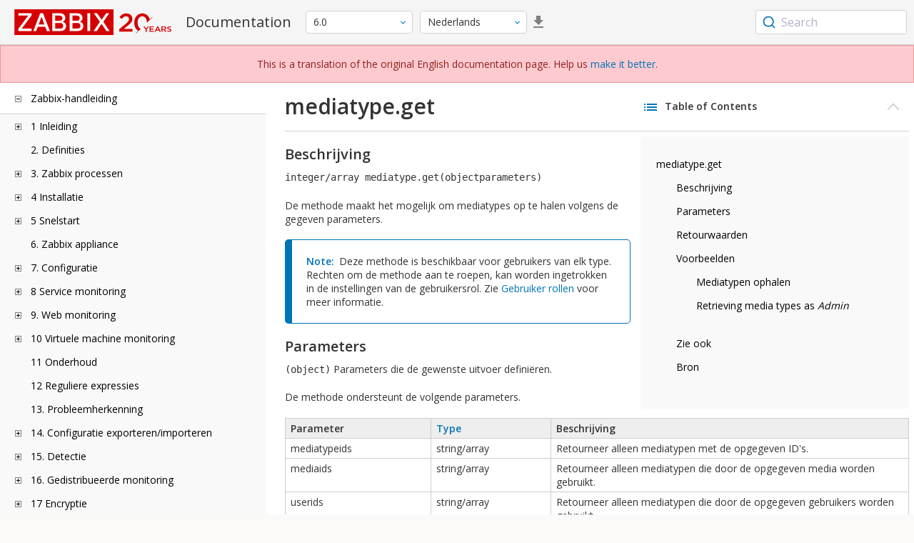

--- FILE ---
content_type: text/html
request_url: https://www.zabbix.com/documentation/6.0/nl/manual/api/reference/mediatype/get
body_size: 21730
content:
<!DOCTYPE html>
<html lang="nl">
<head>
    <meta charset="utf-8" />
    <title>mediatype.get</title>
<!-- Google Tag Manager -->
    <script>(function(w,d,s,l,i){w[l]=w[l]||[];w[l].push({'gtm.start':new Date().getTime(),event:'gtm.js'});var f=d.getElementsByTagName(s)[0],j=d.createElement(s),dl=l!='dataLayer'?'&l='+l:'';j.async=true;j.src='https://www.googletagmanager.com/gtm.js?id='+i+dl;f.parentNode.insertBefore(j,f);})(window,document,'script','dataLayer','GTM-KRBT62P');</script>
    <!-- End Google Tag Manager -->

<link rel="canonical" href="/documentation/current/nl/manual/api/reference/mediatype/get" />
    <meta name="viewport" content="width=device-width,initial-scale=1" />
<link rel="alternate" hreflang="en" href="/documentation/6.0/en/manual/api/reference/mediatype/get" />
<link rel="alternate" hreflang="ja" href="/documentation/6.0/jp/manual/api/reference/mediatype/get" />
<link rel="alternate" hreflang="pt" href="/documentation/6.0/pt/manual/api/reference/mediatype/get" />
<link rel="alternate" hreflang="ru" href="/documentation/6.0/ru/manual/api/reference/mediatype/get" />
<link rel="alternate" hreflang="zh" href="/documentation/6.0/zh/manual/api/reference/mediatype/get" />
 
<link rel="alternate" hreflang="pl" href="/documentation/6.0/pl/manual/api/reference/mediatype/get" />
<link rel="alternate" hreflang="fr" href="/documentation/6.0/fr/manual/api/reference/mediatype/get" />
<link rel="alternate" hreflang="es" href="/documentation/6.0/es/manual/api/reference/mediatype/get" />
<link rel="alternate" hreflang="ua" href="/documentation/6.0/ua/manual/api/reference/mediatype/get" />
<link rel="alternate" hreflang="it" href="/documentation/6.0/it/manual/api/reference/mediatype/get" />
<link rel="alternate" hreflang="he" href="/documentation/6.0/he/manual/api/reference/mediatype/get" />
<link rel="alternate" hreflang="hu" href="/documentation/6.0/hu/manual/api/reference/mediatype/get" />
<link rel="alternate" hreflang="ca" href="/documentation/6.0/ca/manual/api/reference/mediatype/get" />
<link href="https://fonts.googleapis.com/css2?family=Open+Sans:wght@400;600&display=swap" rel="stylesheet">
<link rel="stylesheet" type="text/css" href="/documentation/6.0/screen.min.css?bf68d95ae4cfb5ff" />

<link rel="apple-touch-icon" sizes="180x180" href="/documentation/6.0/images/apple-touch-icon.png">
<link rel="icon" type="image/png" sizes="32x32" href="/documentation/6.0/images/favicon-32x32.png">
<link rel="icon" type="image/png" sizes="16x16" href="/documentation/6.0/images/favicon-16x16.png">
<link rel="manifest" href="/documentation/6.0/images/site.webmanifest">
<link rel="mask-icon" href="/documentation/6.0/images/safari-pinned-tab.svg" color="#d30200">
<link rel="shortcut icon" href="/documentation/6.0/images/favicon.ico">
<meta name="msapplication-TileColor" content="#d30200">
<meta name="msapplication-config" content="/documentation/6.0/images/browserconfig.xml">
<meta name="theme-color" content="#ffffff">
    </head>
<body>
<!-- Google Tag Manager (noscript) -->
    <noscript><iframe src="https://www.googletagmanager.com/ns.html?id=GTM-KRBT62P" height="0" width="0" style="display:none;visibility:hidden"></iframe></noscript>
    <!-- End Google Tag Manager (noscript) -->
    <div id="dokuwiki__site">
<div id="dokuwiki__top" class="showSidebar hasSidebar">
<div class="page-header">
<div class="group-1">
<div class="logo">
<a href="https://www.zabbix.com/manuals" title="Zabbix">
<img src="https://assets.zabbix.com/img/logo/zabbix_doc.svg" alt=""/>
</a>
</div>
<h1 class="doku_title">Documentation</h1>
</div>
<div class="group-2">
<div class="dropdown versions">
<span class="selected"></span>

<ul class="dropdown-options">
<li class="version-section"><span>Supported</span></li>
<li >
<a href="/documentation/current/nl/manual/api/reference/mediatype/get" data-version="7.4">7.4 <span class="description">(current)</span></a>
</li>
<li >
<a href="/documentation/7.0/nl/manual/api/reference/mediatype/get" data-version="7.0">7.0 </a>
</li>
<li class="selected">
<a href="/documentation/6.0/nl/manual/api/reference/mediatype/get" data-version="6.0">6.0 </a>
</li>

<li class="version-section"><span>In development</span></li>
<li >
<a href="/documentation/devel/nl/manual/api/reference/mediatype/get" data-version="8.0">8.0 <span class="description">(devel)</span></a>
</li>

<li class="version-section"><span>Unsupported</span></li>
<li >
<a href="/documentation/7.2/nl/manual/api/reference/mediatype/get" data-version="7.2">7.2</a>
</li>
<li >
<a href="/documentation/6.4/nl/manual/api/reference/mediatype/get" data-version="6.4">6.4</a>
</li>
<li >
<a href="/documentation/6.2/nl/manual/api/reference/mediatype/get" data-version="6.2">6.2</a>
</li>
<li >
<a href="/documentation/5.4/nl/manual/api/reference/mediatype/get" data-version="5.4">5.4</a>
</li>
<li >
<a href="/documentation/5.2/nl/manual/api/reference/mediatype/get" data-version="5.2">5.2</a>
</li>
<li >
<a href="/documentation/5.0/nl/manual/api/reference/mediatype/get" data-version="5.0">5.0</a>
</li>
<li >
<a href="/documentation/4.4/nl/manual/api/reference/mediatype/get" data-version="4.4">4.4</a>
</li>
<li >
<a href="/documentation/4.2/nl/manual/api/reference/mediatype/get" data-version="4.2">4.2</a>
</li>
<li >
<a href="/documentation/4.0/nl/manual/api/reference/mediatype/get" data-version="4.0">4.0</a>
</li>
<li >
<a href="/documentation/3.4/nl/manual/api/reference/mediatype/get" data-version="3.4">3.4</a>
</li>
<li >
<a href="/documentation/3.2/nl/manual/api/reference/mediatype/get" data-version="3.2">3.2</a>
</li>
<li >
<a href="/documentation/3.0/nl/manual/api/reference/mediatype/get" data-version="3.0">3.0</a>
</li>
<li >
<a href="/documentation/2.4/nl/manual/api/reference/mediatype/get" data-version="2.4">2.4</a>
</li>
<li >
<a href="/documentation/2.2/nl/manual/api/reference/mediatype/get" data-version="2.2">2.2</a>
</li>
<li >
<a href="/documentation/2.0/nl/manual/api/reference/mediatype/get" data-version="2.0">2.0</a>
</li>
<li >
<a href="/documentation/1.8/nl/manual/api/reference/mediatype/get" data-version="1.8">1.8</a>
</li>

<li class="version-section"><span>General</span></li>
<li >
<a href="/documentation/info/en" data-version="info">info</a>
</li>
<li >
<a href="/documentation/guidelines/en" data-version="guidelines">guidelines</a>
</li>

</ul>
</div>
<div class="dropdown translation">
<span class="selected"></span>

<ul class="dropdown-options">
<li >
<a href="/documentation/6.0/en/manual/api/reference/mediatype/get" data-lang="en">English</a>
</li>
<li >
<a href="/documentation/6.0/jp/manual/api/reference/mediatype/get" data-lang="ja">日本語</a>
</li>
<li >
<a href="/documentation/6.0/pt/manual/api/reference/mediatype/get" data-lang="pt-BR">Português</a>
</li>
<li >
<a href="/documentation/6.0/ru/manual/api/reference/mediatype/get" data-lang="ru">Русский</a>
</li>
<li >
<a href="/documentation/6.0/zh/manual/api/reference/mediatype/get" data-lang="zh-CN">中文</a>
</li>
<li  class="selected" >
<a href="/documentation/6.0/nl/manual/api/reference/mediatype/get" data-lang="nl">Nederlands</a>
</li>
<li >
<a href="/documentation/6.0/pl/manual/api/reference/mediatype/get" data-lang="pl">Polski</a>
</li>
<li >
<a href="/documentation/6.0/fr/manual/api/reference/mediatype/get" data-lang="fr">Français</a>
</li>
<li >
<a href="/documentation/6.0/es/manual/api/reference/mediatype/get" data-lang="es">Español</a>
</li>
<li >
<a href="/documentation/6.0/ua/manual/api/reference/mediatype/get" data-lang="uk">Українська</a>
</li>
<li >
<a href="/documentation/6.0/it/manual/api/reference/mediatype/get" data-lang="it">Italiano</a>
</li>
<li >
<a href="/documentation/6.0/he/manual/api/reference/mediatype/get" data-lang="he">עִברִית (beta)</a>
</li>
<li >
<a href="/documentation/6.0/hu/manual/api/reference/mediatype/get" data-lang="hu">Magyar</a>
</li>
<li >
<a href="/documentation/6.0/ca/manual/api/reference/mediatype/get" data-lang="ca">Català</a>
</li>
</ul>
</div>
<a class="btn-icon download-pdf" href="/documentation/6.0/downloads/Zabbix_Documentation_6.0.nl.pdf"></a>

</div>
<div class="group-3">
        <div id="autocomplete" data-base-url="/documentation/6.0/nl/search?refinementList[language][0]=nl&ref_page=manual/api/reference/mediatype/get&query="></div>
    </div></div>
<div class="group-2 top-banner" dir="ltr">This is a translation of the original English documentation page. Help us  <a href="https://www.zabbix.com/documentation/guidelines/en/translator_guidelines" target="_blank">make it better</a>.</div>
<div class="wrapper group">
<div id="dokuwiki__aside">
<div class="pad include group">
<div class="content">
<div class="dtree"><div class="dTreeNode  expandable">
<span class="expand-collapse"></span>
<a href="/documentation/6.0/nl/manual" class="nodeFdUrl">Zabbix-handleiding</a>
</div>
<div class="clip ">
<div class="dTreeNode  expandable">
 <span class="expand-collapse"></span>
 <a href="/documentation/6.0/nl/manual/introduction" class="nodeFdUrl">1 Inleiding</a>
 </div>
 <div class="clip ">
 <div class="dTreeNode  ">
  <span class="expand-collapse"></span>
  <a href="/documentation/6.0/nl/manual/introduction/manual_structure" class="nodeFdUrl">1 Handmatige structuur</a>
  </div>

 <div class="dTreeNode  ">
  <span class="expand-collapse"></span>
  <a href="/documentation/6.0/nl/manual/introduction/about" class="nodeFdUrl">2 Wat is Zabbix</a>
  </div>

 <div class="dTreeNode  ">
  <span class="expand-collapse"></span>
  <a href="/documentation/6.0/nl/manual/introduction/features" class="nodeFdUrl">3 Zabbix-functies</a>
  </div>

 <div class="dTreeNode  ">
  <span class="expand-collapse"></span>
  <a href="/documentation/6.0/nl/manual/introduction/overview" class="nodeFdUrl">4 Zabbix overzicht</a>
  </div>

 <div class="dTreeNode  ">
  <span class="expand-collapse"></span>
  <a href="/documentation/6.0/nl/manual/introduction/whatsnew600" class="nodeFdUrl">5 Wat is nieuw in Zabbix 6.0.0</a>
  </div>

 <div class="dTreeNode  ">
  <span class="expand-collapse"></span>
  <a href="/documentation/6.0/nl/manual/introduction/whatsnew601" class="nodeFdUrl">6 Wat is er nieuw in Zabbix 6.0.1</a>
  </div>

 <div class="dTreeNode  ">
  <span class="expand-collapse"></span>
  <a href="/documentation/6.0/nl/manual/introduction/whatsnew602" class="nodeFdUrl">7 Wat is er nieuw in Zabbix 6.0.2</a>
  </div>

 <div class="dTreeNode  ">
  <span class="expand-collapse"></span>
  <a href="/documentation/6.0/nl/manual/introduction/whatsnew603" class="nodeFdUrl">8 Wat is er nieuw in Zabbix 6.0.3</a>
  </div>

 <div class="dTreeNode  ">
  <span class="expand-collapse"></span>
  <a href="/documentation/6.0/nl/manual/introduction/whatsnew604" class="nodeFdUrl">9 Wat is er nieuw in Zabbix 6.0.4</a>
  </div>

 <div class="dTreeNode  ">
  <span class="expand-collapse"></span>
  <a href="/documentation/6.0/nl/manual/introduction/whatsnew605" class="nodeFdUrl">10 Wat is er nieuw in Zabbix 6.0.5</a>
  </div>

 <div class="dTreeNode  ">
  <span class="expand-collapse"></span>
  <a href="/documentation/6.0/nl/manual/introduction/whatsnew606" class="nodeFdUrl">11 Wat is er nieuw in Zabbix 6.0.6</a>
  </div>

 <div class="dTreeNode  ">
  <span class="expand-collapse"></span>
  <a href="/documentation/6.0/nl/manual/introduction/whatsnew607" class="nodeFdUrl">12 Wat is er nieuw in Zabbix 6.0.7</a>
  </div>

 <div class="dTreeNode  ">
  <span class="expand-collapse"></span>
  <a href="/documentation/6.0/nl/manual/introduction/whatsnew608" class="nodeFdUrl">13 Wat is er nieuw in Zabbix 6.0.8</a>
  </div>

 <div class="dTreeNode  ">
  <span class="expand-collapse"></span>
  <a href="/documentation/6.0/nl/manual/introduction/whatsnew609" class="nodeFdUrl">14 Wat is er nieuw in Zabbix 6.0.9</a>
  </div>

 <div class="dTreeNode  ">
  <span class="expand-collapse"></span>
  <a href="/documentation/6.0/nl/manual/introduction/whatsnew6010" class="nodeFdUrl">15 Wat is er nieuw in Zabbix 6.0.10</a>
  </div>

 <div class="dTreeNode  ">
  <span class="expand-collapse"></span>
  <a href="/documentation/6.0/nl/manual/introduction/whatsnew6011" class="nodeFdUrl">16 Wat is er nieuw in Zabbix 6.0.11</a>
  </div>

 <div class="dTreeNode  ">
  <span class="expand-collapse"></span>
  <a href="/documentation/6.0/nl/manual/introduction/whatsnew6012" class="nodeFdUrl">17 Wat is er nieuw in Zabbix 6.0.12</a>
  </div>

 <div class="dTreeNode  ">
  <span class="expand-collapse"></span>
  <a href="/documentation/6.0/nl/manual/introduction/whatsnew6013" class="nodeFdUrl">18 Wat is er nieuw in Zabbix 6.0.13</a>
  </div>

 <div class="dTreeNode  ">
  <span class="expand-collapse"></span>
  <a href="/documentation/6.0/nl/manual/introduction/whatsnew6014" class="nodeFdUrl">19 Wat is er nieuw in Zabbix 6.0.14</a>
  </div>

 <div class="dTreeNode  ">
  <span class="expand-collapse"></span>
  <a href="/documentation/6.0/nl/manual/introduction/whatsnew6015" class="nodeFdUrl">20 Wat is er nieuw in Zabbix 6.0.15</a>
  </div>

 <div class="dTreeNode  ">
  <span class="expand-collapse"></span>
  <a href="/documentation/6.0/nl/manual/introduction/whatsnew6016" class="nodeFdUrl">21 Wat is er nieuw in Zabbix 6.0.16</a>
  </div>

 <div class="dTreeNode  ">
  <span class="expand-collapse"></span>
  <a href="/documentation/6.0/nl/manual/introduction/whatsnew6017" class="nodeFdUrl">22 Wat is er nieuw in Zabbix 6.0.17</a>
  </div>

 <div class="dTreeNode  ">
  <span class="expand-collapse"></span>
  <a href="/documentation/6.0/nl/manual/introduction/whatsnew6018" class="nodeFdUrl">23 Wat is er nieuw in Zabbix 6.0.18</a>
  </div>

 <div class="dTreeNode  ">
  <span class="expand-collapse"></span>
  <a href="/documentation/6.0/nl/manual/introduction/whatsnew6019" class="nodeFdUrl">24 Wat is er nieuw in Zabbix 6.0.19</a>
  </div>

 <div class="dTreeNode  ">
  <span class="expand-collapse"></span>
  <a href="/documentation/6.0/nl/manual/introduction/whatsnew6020" class="nodeFdUrl">25 Wat is er nieuw in Zabbix 6.0.20</a>
  </div>

 <div class="dTreeNode  ">
  <span class="expand-collapse"></span>
  <a href="/documentation/6.0/nl/manual/introduction/whatsnew6021" class="nodeFdUrl">26 Wat is er nieuw in Zabbix 6.0.21</a>
  </div>

 <div class="dTreeNode  ">
  <span class="expand-collapse"></span>
  <a href="/documentation/6.0/nl/manual/introduction/whatsnew6022" class="nodeFdUrl">27 Wat is er nieuw in Zabbix 6.0.22</a>
  </div>

 <div class="dTreeNode  ">
  <span class="expand-collapse"></span>
  <a href="/documentation/6.0/nl/manual/introduction/whatsnew6023" class="nodeFdUrl">28 What's new in Zabbix 6.0.23</a>
  </div>

 <div class="dTreeNode  ">
  <span class="expand-collapse"></span>
  <a href="/documentation/6.0/nl/manual/introduction/whatsnew6024" class="nodeFdUrl">29 What's new in Zabbix 6.0.24</a>
  </div>

 <div class="dTreeNode  ">
  <span class="expand-collapse"></span>
  <a href="/documentation/6.0/nl/manual/introduction/whatsnew6025" class="nodeFdUrl">30 What's new in Zabbix 6.0.25</a>
  </div>

 <div class="dTreeNode  ">
  <span class="expand-collapse"></span>
  <a href="/documentation/6.0/nl/manual/introduction/whatsnew6026" class="nodeFdUrl">31 What's new in Zabbix 6.0.26</a>
  </div>

 <div class="dTreeNode  ">
  <span class="expand-collapse"></span>
  <a href="/documentation/6.0/nl/manual/introduction/whatsnew6027" class="nodeFdUrl">32 What's new in Zabbix 6.0.27</a>
  </div>

 <div class="dTreeNode  ">
  <span class="expand-collapse"></span>
  <a href="/documentation/6.0/nl/manual/introduction/whatsnew6028" class="nodeFdUrl">33 What's new in Zabbix 6.0.28</a>
  </div>

 <div class="dTreeNode  ">
  <span class="expand-collapse"></span>
  <a href="/documentation/6.0/nl/manual/introduction/whatsnew6029" class="nodeFdUrl">34 What's new in Zabbix 6.0.29</a>
  </div>

 <div class="dTreeNode  ">
  <span class="expand-collapse"></span>
  <a href="/documentation/6.0/nl/manual/introduction/whatsnew6030" class="nodeFdUrl">35 What's new in Zabbix 6.0.30</a>
  </div>

 <div class="dTreeNode  ">
  <span class="expand-collapse"></span>
  <a href="/documentation/6.0/nl/manual/introduction/whatsnew6031" class="nodeFdUrl">36 What's new in Zabbix 6.0.31</a>
  </div>

 <div class="dTreeNode  ">
  <span class="expand-collapse"></span>
  <a href="/documentation/6.0/nl/manual/introduction/whatsnew6032" class="nodeFdUrl">37 What's new in Zabbix 6.0.32</a>
  </div>

 <div class="dTreeNode  ">
  <span class="expand-collapse"></span>
  <a href="/documentation/6.0/nl/manual/introduction/whatsnew6033" class="nodeFdUrl">38 What's new in Zabbix 6.0.33</a>
  </div>

 <div class="dTreeNode  ">
  <span class="expand-collapse"></span>
  <a href="/documentation/6.0/nl/manual/introduction/whatsnew6034" class="nodeFdUrl">39 What's new in Zabbix 6.0.34</a>
  </div>

 <div class="dTreeNode  ">
  <span class="expand-collapse"></span>
  <a href="/documentation/6.0/nl/manual/introduction/whatsnew6035" class="nodeFdUrl">40 What's new in Zabbix 6.0.35</a>
  </div>

 <div class="dTreeNode  ">
  <span class="expand-collapse"></span>
  <a href="/documentation/6.0/nl/manual/introduction/whatsnew6036" class="nodeFdUrl">41 What's new in Zabbix 6.0.36</a>
  </div>

 <div class="dTreeNode  ">
  <span class="expand-collapse"></span>
  <a href="/documentation/6.0/nl/manual/introduction/whatsnew6037" class="nodeFdUrl">42 What's new in Zabbix 6.0.37</a>
  </div>

 <div class="dTreeNode  ">
  <span class="expand-collapse"></span>
  <a href="/documentation/6.0/nl/manual/introduction/whatsnew6038" class="nodeFdUrl">43 What's new in Zabbix 6.0.38</a>
  </div>

 <div class="dTreeNode  ">
  <span class="expand-collapse"></span>
  <a href="/documentation/6.0/nl/manual/introduction/whatsnew6039" class="nodeFdUrl">44 What's new in Zabbix 6.0.39</a>
  </div>

 <div class="dTreeNode  ">
  <span class="expand-collapse"></span>
  <a href="/documentation/6.0/nl/manual/introduction/whatsnew6040" class="nodeFdUrl">45 What's new in Zabbix 6.0.40</a>
  </div>

 <div class="dTreeNode  ">
  <span class="expand-collapse"></span>
  <a href="/documentation/6.0/nl/manual/introduction/whatsnew6041" class="nodeFdUrl">46 What's new in Zabbix 6.0.41</a>
  </div>

 <div class="dTreeNode  ">
  <span class="expand-collapse"></span>
  <a href="/documentation/6.0/nl/manual/introduction/whatsnew6042" class="nodeFdUrl">47 What's new in Zabbix 6.0.42</a>
  </div>

 <div class="dTreeNode  ">
  <span class="expand-collapse"></span>
  <a href="/documentation/6.0/nl/manual/introduction/whatsnew6043" class="nodeFdUrl">48 What's new in Zabbix 6.0.43</a>
  </div>

 <div class="dTreeNode  ">
  <span class="expand-collapse"></span>
  <a href="/documentation/6.0/nl/manual/introduction/whatsnew6044" class="nodeFdUrl">49 What's new in Zabbix 6.0.44</a>
  </div>

 </div>

<div class="dTreeNode  ">
 <span class="expand-collapse"></span>
 <a href="/documentation/6.0/nl/manual/definitions" class="nodeFdUrl">2. Definities</a>
 </div>

<div class="dTreeNode  expandable">
 <span class="expand-collapse"></span>
 <a href="/documentation/6.0/nl/manual/concepts" class="nodeFdUrl">3. Zabbix processen</a>
 </div>
 <div class="clip ">
 <div class="dTreeNode  expandable">
  <span class="expand-collapse"></span>
  <a href="/documentation/6.0/nl/manual/concepts/server" class="nodeFdUrl">1 server</a>
  </div>
  <div class="clip ">
  <div class="dTreeNode  ">
   <span class="expand-collapse"></span>
   <a href="/documentation/6.0/nl/manual/concepts/server/ha" class="nodeFdUrl">1 Hoge beschikbaarheid</a>
   </div>

  </div>

 <div class="dTreeNode  ">
  <span class="expand-collapse"></span>
  <a href="/documentation/6.0/nl/manual/concepts/agent" class="nodeFdUrl">2 Agent</a>
  </div>

 <div class="dTreeNode  ">
  <span class="expand-collapse"></span>
  <a href="/documentation/6.0/nl/manual/concepts/agent2" class="nodeFdUrl">3 Agent 2</a>
  </div>

 <div class="dTreeNode  ">
  <span class="expand-collapse"></span>
  <a href="/documentation/6.0/nl/manual/concepts/proxy" class="nodeFdUrl">4 Proxy</a>
  </div>

 <div class="dTreeNode  expandable">
  <span class="expand-collapse"></span>
  <a href="/documentation/6.0/nl/manual/concepts/java" class="nodeFdUrl">5 Java-gateway</a>
  </div>
  <div class="clip ">
  <div class="dTreeNode  ">
   <span class="expand-collapse"></span>
   <a href="/documentation/6.0/nl/manual/concepts/java/from_sources" class="nodeFdUrl">1 Instellen vanuit bronnen</a>
   </div>

  <div class="dTreeNode  ">
   <span class="expand-collapse"></span>
   <a href="/documentation/6.0/nl/manual/concepts/java/from_rhel" class="nodeFdUrl">2 Installatie vanaf RHEL pakketten</a>
   </div>

  <div class="dTreeNode  ">
   <span class="expand-collapse"></span>
   <a href="/documentation/6.0/nl/manual/concepts/java/from_debian_ubuntu" class="nodeFdUrl">3 Setup vanuit Debian/Ubuntu-pakketten</a>
   </div>

  </div>

 <div class="dTreeNode  ">
  <span class="expand-collapse"></span>
  <a href="/documentation/6.0/nl/manual/concepts/sender" class="nodeFdUrl">6 Sender</a>
  </div>

 <div class="dTreeNode  ">
  <span class="expand-collapse"></span>
  <a href="/documentation/6.0/nl/manual/concepts/get" class="nodeFdUrl">7 Get</a>
  </div>

 <div class="dTreeNode  ">
  <span class="expand-collapse"></span>
  <a href="/documentation/6.0/nl/manual/concepts/js" class="nodeFdUrl">8 JS</a>
  </div>

 <div class="dTreeNode  ">
  <span class="expand-collapse"></span>
  <a href="/documentation/6.0/nl/manual/concepts/web_service" class="nodeFdUrl">9 Webservice</a>
  </div>

 </div>

<div class="dTreeNode  expandable">
 <span class="expand-collapse"></span>
 <a href="/documentation/6.0/nl/manual/installation" class="nodeFdUrl">4 Installatie</a>
 </div>
 <div class="clip ">
 <div class="dTreeNode  ">
  <span class="expand-collapse"></span>
  <a href="/documentation/6.0/nl/manual/installation/getting_zabbix" class="nodeFdUrl">1 Getting Zabbix</a>
  </div>

 <div class="dTreeNode  expandable">
  <span class="expand-collapse"></span>
  <a href="/documentation/6.0/nl/manual/installation/requirements" class="nodeFdUrl">2 Vereisten</a>
  </div>
  <div class="clip ">
  <div class="dTreeNode  ">
   <span class="expand-collapse"></span>
   <a href="/documentation/6.0/nl/manual/installation/requirements/best_practices" class="nodeFdUrl">2 Best practices voor veilige Zabbix-installatie</a>
   </div>

  </div>

 <div class="dTreeNode  expandable">
  <span class="expand-collapse"></span>
  <a href="/documentation/6.0/nl/manual/installation/install" class="nodeFdUrl">3 Installatie vanuit bronnen</a>
  </div>
  <div class="clip ">
  <div class="dTreeNode  ">
   <span class="expand-collapse"></span>
   <a href="/documentation/6.0/nl/manual/installation/install/win_agent" class="nodeFdUrl">1 Zabbix-agent bouwen op Windows</a>
   </div>

  <div class="dTreeNode  ">
   <span class="expand-collapse"></span>
   <a href="/documentation/6.0/nl/manual/installation/install/building_zabbix_agent_2_on_windows" class="nodeFdUrl">2 Zabbix agent 2 bouwen op Windows</a>
   </div>

  <div class="dTreeNode  ">
   <span class="expand-collapse"></span>
   <a href="/documentation/6.0/nl/manual/installation/install/mac_agent" class="nodeFdUrl">3 Zabbix-agent bouwen op macOS</a>
   </div>

  </div>

 <div class="dTreeNode  expandable">
  <span class="expand-collapse"></span>
  <a href="/documentation/6.0/nl/manual/installation/install_from_packages" class="nodeFdUrl">4 Installatie vanuit pakketten</a>
  </div>
  <div class="clip ">
  <div class="dTreeNode  ">
   <span class="expand-collapse"></span>
   <a href="/documentation/6.0/nl/manual/installation/install_from_packages/rhel" class="nodeFdUrl">1 Red Hat Enterprise Linux</a>
   </div>

  <div class="dTreeNode  ">
   <span class="expand-collapse"></span>
   <a href="/documentation/6.0/nl/manual/installation/install_from_packages/debian_ubuntu" class="nodeFdUrl">2 Debian/Ubuntu/Raspbian</a>
   </div>

  <div class="dTreeNode  ">
   <span class="expand-collapse"></span>
   <a href="/documentation/6.0/nl/manual/installation/install_from_packages/suse" class="nodeFdUrl">3 SUSE Linux Enterprise-server</a>
   </div>

  <div class="dTreeNode  ">
   <span class="expand-collapse"></span>
   <a href="/documentation/6.0/nl/manual/installation/install_from_packages/win_msi" class="nodeFdUrl">4 Windows agent installatie van MSI</a>
   </div>

  <div class="dTreeNode  ">
   <span class="expand-collapse"></span>
   <a href="/documentation/6.0/nl/manual/installation/install_from_packages/mac_pkg" class="nodeFdUrl">5 Mac OS-agentinstallatie vanaf PKG</a>
   </div>

  <div class="dTreeNode  ">
   <span class="expand-collapse"></span>
   <a href="/documentation/6.0/nl/manual/installation/install_from_packages/unstable" class="nodeFdUrl">6 Onstabiele releases</a>
   </div>

  </div>

 <div class="dTreeNode  expandable">
  <span class="expand-collapse"></span>
  <a href="/documentation/6.0/nl/manual/installation/containers" class="nodeFdUrl">5 Installatie vanuit containers</a>
  </div>
  <div class="clip ">
  <div class="dTreeNode  ">
   <span class="expand-collapse"></span>
   <a href="/documentation/6.0/nl/manual/installation/containers/openshift" class="nodeFdUrl">Installation with OpenShift</a>
   </div>

  </div>

 <div class="dTreeNode  expandable">
  <span class="expand-collapse"></span>
  <a href="/documentation/6.0/nl/manual/installation/frontend" class="nodeFdUrl">6 Installatie van de webinterface</a>
  </div>
  <div class="clip ">
  <div class="dTreeNode  ">
   <span class="expand-collapse"></span>
   <a href="/documentation/6.0/nl/manual/installation/frontend/frontend_on_debian" class="nodeFdUrl">1 Debian/Ubuntu frontend-installatie</a>
   </div>

  </div>

 <div class="dTreeNode  expandable">
  <span class="expand-collapse"></span>
  <a href="/documentation/6.0/nl/manual/installation/upgrade" class="nodeFdUrl">7 Upgrade procedure</a>
  </div>
  <div class="clip ">
  <div class="dTreeNode  ">
   <span class="expand-collapse"></span>
   <a href="/documentation/6.0/nl/manual/installation/upgrade/sources" class="nodeFdUrl">1 Upgrade van sources</a>
   </div>

  <div class="dTreeNode  expandable">
   <span class="expand-collapse"></span>
   <a href="/documentation/6.0/nl/manual/installation/upgrade/packages" class="nodeFdUrl">2 Upgrade vanuit pakketten</a>
   </div>
   <div class="clip ">
   <div class="dTreeNode  ">
    <span class="expand-collapse"></span>
    <a href="/documentation/6.0/nl/manual/installation/upgrade/packages/rhel" class="nodeFdUrl">1 Red Hat Enterprise Linux</a>
    </div>

   <div class="dTreeNode  ">
    <span class="expand-collapse"></span>
    <a href="/documentation/6.0/nl/manual/installation/upgrade/packages/debian_ubuntu" class="nodeFdUrl">2 Debian/Ubuntu</a>
    </div>

   </div>

  </div>

 <div class="dTreeNode  expandable">
  <span class="expand-collapse"></span>
  <a href="/documentation/6.0/nl/manual/installation/known_issues" class="nodeFdUrl">8 Bekende problemen</a>
  </div>
  <div class="clip ">
  <div class="dTreeNode  ">
   <span class="expand-collapse"></span>
   <a href="/documentation/6.0/nl/manual/installation/known_issues/compilation_issues" class="nodeFdUrl">1 Compilation issues</a>
   </div>

  </div>

 <div class="dTreeNode  ">
  <span class="expand-collapse"></span>
  <a href="/documentation/6.0/nl/manual/installation/template_changes" class="nodeFdUrl">9 Wijzigingen in sjablonen</a>
  </div>

 <div class="dTreeNode  ">
  <span class="expand-collapse"></span>
  <a href="/documentation/6.0/nl/manual/installation/upgrade_notes_600" class="nodeFdUrl">10 Upgrade notities voor 6.0.0</a>
  </div>

 <div class="dTreeNode  ">
  <span class="expand-collapse"></span>
  <a href="/documentation/6.0/nl/manual/installation/upgrade_notes_601" class="nodeFdUrl">11 Upgrade-opmerkingen voor 6.0.1</a>
  </div>

 <div class="dTreeNode  ">
  <span class="expand-collapse"></span>
  <a href="/documentation/6.0/nl/manual/installation/upgrade_notes_602" class="nodeFdUrl">12 Upgrade-opmerkingen voor 6.0.2</a>
  </div>

 <div class="dTreeNode  ">
  <span class="expand-collapse"></span>
  <a href="/documentation/6.0/nl/manual/installation/upgrade_notes_603" class="nodeFdUrl">13 Upgrade-opmerkingen voor 6.0.3</a>
  </div>

 <div class="dTreeNode  ">
  <span class="expand-collapse"></span>
  <a href="/documentation/6.0/nl/manual/installation/upgrade_notes_604" class="nodeFdUrl">14 Upgrade-opmerkingen voor 6.0.4</a>
  </div>

 <div class="dTreeNode  ">
  <span class="expand-collapse"></span>
  <a href="/documentation/6.0/nl/manual/installation/upgrade_notes_605" class="nodeFdUrl">15 Upgrade-opmerkingen voor 6.0.5</a>
  </div>

 <div class="dTreeNode  ">
  <span class="expand-collapse"></span>
  <a href="/documentation/6.0/nl/manual/installation/upgrade_notes_606" class="nodeFdUrl">16 Upgrade-opmerkingen voor 6.0.6</a>
  </div>

 <div class="dTreeNode  ">
  <span class="expand-collapse"></span>
  <a href="/documentation/6.0/nl/manual/installation/upgrade_notes_607" class="nodeFdUrl">17 Upgrade-opmerkingen voor 6.0.7</a>
  </div>

 <div class="dTreeNode  ">
  <span class="expand-collapse"></span>
  <a href="/documentation/6.0/nl/manual/installation/upgrade_notes_608" class="nodeFdUrl">18 Upgrade-opmerkingen voor 6.0.8</a>
  </div>

 <div class="dTreeNode  ">
  <span class="expand-collapse"></span>
  <a href="/documentation/6.0/nl/manual/installation/upgrade_notes_609" class="nodeFdUrl">19 Upgrade-opmerkingen voor 6.0.9</a>
  </div>

 <div class="dTreeNode  ">
  <span class="expand-collapse"></span>
  <a href="/documentation/6.0/nl/manual/installation/upgrade_notes_6010" class="nodeFdUrl">20 Upgrade-opmerkingen voor 6.0.10</a>
  </div>

 <div class="dTreeNode  ">
  <span class="expand-collapse"></span>
  <a href="/documentation/6.0/nl/manual/installation/upgrade_notes_6011" class="nodeFdUrl">21 Upgrade notities voor 6.0.11</a>
  </div>

 <div class="dTreeNode  ">
  <span class="expand-collapse"></span>
  <a href="/documentation/6.0/nl/manual/installation/upgrade_notes_6012" class="nodeFdUrl">22 Upgrade-opmerkingen voor 6.0.12</a>
  </div>

 <div class="dTreeNode  ">
  <span class="expand-collapse"></span>
  <a href="/documentation/6.0/nl/manual/installation/upgrade_notes_6013" class="nodeFdUrl">23 Upgrade noties voor 6.0.13</a>
  </div>

 <div class="dTreeNode  ">
  <span class="expand-collapse"></span>
  <a href="/documentation/6.0/nl/manual/installation/upgrade_notes_6014" class="nodeFdUrl">24 Upgrade-opmerkingen voor 6.0.14</a>
  </div>

 <div class="dTreeNode  ">
  <span class="expand-collapse"></span>
  <a href="/documentation/6.0/nl/manual/installation/upgrade_notes_6015" class="nodeFdUrl">25 Upgrade-opmerkingen voor 6.0.15</a>
  </div>

 <div class="dTreeNode  ">
  <span class="expand-collapse"></span>
  <a href="/documentation/6.0/nl/manual/installation/upgrade_notes_6016" class="nodeFdUrl">26 Upgrade-opmerkingen voor 6.0.16</a>
  </div>

 <div class="dTreeNode  ">
  <span class="expand-collapse"></span>
  <a href="/documentation/6.0/nl/manual/installation/upgrade_notes_6017" class="nodeFdUrl">27 Upgrade-opmerkingen voor 6.0.17</a>
  </div>

 <div class="dTreeNode  ">
  <span class="expand-collapse"></span>
  <a href="/documentation/6.0/nl/manual/installation/upgrade_notes_6018" class="nodeFdUrl">28 Upgrade-opmerkingen voor 6.0.18</a>
  </div>

 <div class="dTreeNode  ">
  <span class="expand-collapse"></span>
  <a href="/documentation/6.0/nl/manual/installation/upgrade_notes_6019" class="nodeFdUrl">29 Upgrade-opmerkingen voor 6.0.19</a>
  </div>

 <div class="dTreeNode  ">
  <span class="expand-collapse"></span>
  <a href="/documentation/6.0/nl/manual/installation/upgrade_notes_6020" class="nodeFdUrl">30 Upgrade-opmerkingen voor 6.0.20</a>
  </div>

 <div class="dTreeNode  ">
  <span class="expand-collapse"></span>
  <a href="/documentation/6.0/nl/manual/installation/upgrade_notes_6021" class="nodeFdUrl">31 Upgrade-opmerkingen voor 6.0.21</a>
  </div>

 <div class="dTreeNode  ">
  <span class="expand-collapse"></span>
  <a href="/documentation/6.0/nl/manual/installation/upgrade_notes_6022" class="nodeFdUrl">32 Upgrade opmerkingen voor 6.0.22</a>
  </div>

 <div class="dTreeNode  ">
  <span class="expand-collapse"></span>
  <a href="/documentation/6.0/nl/manual/installation/upgrade_notes_6023" class="nodeFdUrl">33 Upgrade notes for 6.0.23</a>
  </div>

 <div class="dTreeNode  ">
  <span class="expand-collapse"></span>
  <a href="/documentation/6.0/nl/manual/installation/upgrade_notes_6024" class="nodeFdUrl">34 Upgrade notes for 6.0.24</a>
  </div>

 <div class="dTreeNode  ">
  <span class="expand-collapse"></span>
  <a href="/documentation/6.0/nl/manual/installation/upgrade_notes_6025" class="nodeFdUrl">35 Upgrade notes for 6.0.25</a>
  </div>

 <div class="dTreeNode  ">
  <span class="expand-collapse"></span>
  <a href="/documentation/6.0/nl/manual/installation/upgrade_notes_6026" class="nodeFdUrl">36 Upgrade notes for 6.0.26</a>
  </div>

 <div class="dTreeNode  ">
  <span class="expand-collapse"></span>
  <a href="/documentation/6.0/nl/manual/installation/upgrade_notes_6027" class="nodeFdUrl">37 Upgrade notes for 6.0.27</a>
  </div>

 <div class="dTreeNode  ">
  <span class="expand-collapse"></span>
  <a href="/documentation/6.0/nl/manual/installation/upgrade_notes_6028" class="nodeFdUrl">38 Upgrade notes for 6.0.28</a>
  </div>

 <div class="dTreeNode  ">
  <span class="expand-collapse"></span>
  <a href="/documentation/6.0/nl/manual/installation/upgrade_notes_6029" class="nodeFdUrl">39 Upgrade notes for 6.0.29</a>
  </div>

 <div class="dTreeNode  ">
  <span class="expand-collapse"></span>
  <a href="/documentation/6.0/nl/manual/installation/upgrade_notes_6030" class="nodeFdUrl">39 Upgrade notes for 6.0.30</a>
  </div>

 <div class="dTreeNode  ">
  <span class="expand-collapse"></span>
  <a href="/documentation/6.0/nl/manual/installation/upgrade_notes_6031" class="nodeFdUrl">41 Upgrade notes for 6.0.31</a>
  </div>

 <div class="dTreeNode  ">
  <span class="expand-collapse"></span>
  <a href="/documentation/6.0/nl/manual/installation/upgrade_notes_6032" class="nodeFdUrl">42 Upgrade notes for 6.0.32</a>
  </div>

 <div class="dTreeNode  ">
  <span class="expand-collapse"></span>
  <a href="/documentation/6.0/nl/manual/installation/upgrade_notes_6033" class="nodeFdUrl">43 Upgrade notes for 6.0.33</a>
  </div>

 <div class="dTreeNode  ">
  <span class="expand-collapse"></span>
  <a href="/documentation/6.0/nl/manual/installation/upgrade_notes_6034" class="nodeFdUrl">44 Upgrade notes for 6.0.34</a>
  </div>

 <div class="dTreeNode  ">
  <span class="expand-collapse"></span>
  <a href="/documentation/6.0/nl/manual/installation/upgrade_notes_6035" class="nodeFdUrl">45 Upgrade notes for 6.0.35</a>
  </div>

 <div class="dTreeNode  ">
  <span class="expand-collapse"></span>
  <a href="/documentation/6.0/nl/manual/installation/upgrade_notes_6036" class="nodeFdUrl">46 Upgrade notes for 6.0.36</a>
  </div>

 <div class="dTreeNode  ">
  <span class="expand-collapse"></span>
  <a href="/documentation/6.0/nl/manual/installation/upgrade_notes_6037" class="nodeFdUrl">47 Upgrade notes for 6.0.37</a>
  </div>

 <div class="dTreeNode  ">
  <span class="expand-collapse"></span>
  <a href="/documentation/6.0/nl/manual/installation/upgrade_notes_6038" class="nodeFdUrl">48 Upgrade notes for 6.0.38</a>
  </div>

 <div class="dTreeNode  ">
  <span class="expand-collapse"></span>
  <a href="/documentation/6.0/nl/manual/installation/upgrade_notes_6039" class="nodeFdUrl">49 Upgrade notes for 6.0.39</a>
  </div>

 <div class="dTreeNode  ">
  <span class="expand-collapse"></span>
  <a href="/documentation/6.0/nl/manual/installation/upgrade_notes_6040" class="nodeFdUrl">50 Upgrade notes for 6.0.40</a>
  </div>

 <div class="dTreeNode  ">
  <span class="expand-collapse"></span>
  <a href="/documentation/6.0/nl/manual/installation/upgrade_notes_6041" class="nodeFdUrl">51 Upgrade notes for 6.0.41</a>
  </div>

 <div class="dTreeNode  ">
  <span class="expand-collapse"></span>
  <a href="/documentation/6.0/nl/manual/installation/upgrade_notes_6042" class="nodeFdUrl">52 Upgrade notes for 6.0.42</a>
  </div>

 <div class="dTreeNode  ">
  <span class="expand-collapse"></span>
  <a href="/documentation/6.0/nl/manual/installation/upgrade_notes_6043" class="nodeFdUrl">53 Upgrade notes for 6.0.43</a>
  </div>

 </div>

<div class="dTreeNode  expandable">
 <span class="expand-collapse"></span>
 <a href="/documentation/6.0/nl/manual/quickstart" class="nodeFdUrl">5 Snelstart</a>
 </div>
 <div class="clip ">
 <div class="dTreeNode  ">
  <span class="expand-collapse"></span>
  <a href="/documentation/6.0/nl/manual/quickstart/login" class="nodeFdUrl">1 Inloggen en gebruiker configureren</a>
  </div>

 <div class="dTreeNode  ">
  <span class="expand-collapse"></span>
  <a href="/documentation/6.0/nl/manual/quickstart/host" class="nodeFdUrl">2 Nieuwe host</a>
  </div>

 <div class="dTreeNode  ">
  <span class="expand-collapse"></span>
  <a href="/documentation/6.0/nl/manual/quickstart/item" class="nodeFdUrl">3 Nieuw item</a>
  </div>

 <div class="dTreeNode  ">
  <span class="expand-collapse"></span>
  <a href="/documentation/6.0/nl/manual/quickstart/trigger" class="nodeFdUrl">4 Nieuwe trigger</a>
  </div>

 <div class="dTreeNode  ">
  <span class="expand-collapse"></span>
  <a href="/documentation/6.0/nl/manual/quickstart/notification" class="nodeFdUrl">5 Probleemmelding ontvangen</a>
  </div>

 <div class="dTreeNode  ">
  <span class="expand-collapse"></span>
  <a href="/documentation/6.0/nl/manual/quickstart/template" class="nodeFdUrl">6 Nieuw template</a>
  </div>

 </div>

<div class="dTreeNode  ">
 <span class="expand-collapse"></span>
 <a href="/documentation/6.0/nl/manual/appliance" class="nodeFdUrl">6. Zabbix appliance</a>
 </div>

<div class="dTreeNode  expandable">
 <span class="expand-collapse"></span>
 <a href="/documentation/6.0/nl/manual/config" class="nodeFdUrl">7. Configuratie</a>
 </div>
 <div class="clip ">
 <div class="dTreeNode  expandable">
  <span class="expand-collapse"></span>
  <a href="/documentation/6.0/nl/manual/config/hosts" class="nodeFdUrl">1 Hosts and host groepen</a>
  </div>
  <div class="clip ">
  <div class="dTreeNode  ">
   <span class="expand-collapse"></span>
   <a href="/documentation/6.0/nl/manual/config/hosts/host" class="nodeFdUrl">1 Configuratie van een host</a>
   </div>

  <div class="dTreeNode  ">
   <span class="expand-collapse"></span>
   <a href="/documentation/6.0/nl/manual/config/hosts/host_groups" class="nodeFdUrl">2 Configuring a host group</a>
   </div>

  <div class="dTreeNode  ">
   <span class="expand-collapse"></span>
   <a href="/documentation/6.0/nl/manual/config/hosts/inventory" class="nodeFdUrl">2 Inventaris</a>
   </div>

  <div class="dTreeNode  ">
   <span class="expand-collapse"></span>
   <a href="/documentation/6.0/nl/manual/config/hosts/hostupdate" class="nodeFdUrl">3 Massa update</a>
   </div>

  </div>

 <div class="dTreeNode  expandable">
  <span class="expand-collapse"></span>
  <a href="/documentation/6.0/nl/manual/config/items" class="nodeFdUrl">2 Items</a>
  </div>
  <div class="clip ">
  <div class="dTreeNode  expandable">
   <span class="expand-collapse"></span>
   <a href="/documentation/6.0/nl/manual/config/items/item" class="nodeFdUrl">1 Aanmaken van een item</a>
   </div>
   <div class="clip ">
   <div class="dTreeNode  ">
    <span class="expand-collapse"></span>
    <a href="/documentation/6.0/nl/manual/config/items/item/key" class="nodeFdUrl">1 Indeling van item-sleutel</a>
    </div>

   <div class="dTreeNode  ">
    <span class="expand-collapse"></span>
    <a href="/documentation/6.0/nl/manual/config/items/item/custom_intervals" class="nodeFdUrl">2 Aangepaste intervallen</a>
    </div>

   </div>

  <div class="dTreeNode  expandable">
   <span class="expand-collapse"></span>
   <a href="/documentation/6.0/nl/manual/config/items/preprocessing" class="nodeFdUrl">2 Voorverwerking van itemwaarde</a>
   </div>
   <div class="clip ">
   <div class="dTreeNode  ">
    <span class="expand-collapse"></span>
    <a href="/documentation/6.0/nl/manual/config/items/preprocessing/examples" class="nodeFdUrl">1 Gebruiksvoorbeelden</a>
    </div>

   <div class="dTreeNode  ">
    <span class="expand-collapse"></span>
    <a href="/documentation/6.0/nl/manual/config/items/preprocessing/preprocessing_details" class="nodeFdUrl">2 Voorverwerkingsdetails</a>
    </div>

   <div class="dTreeNode  expandable">
    <span class="expand-collapse"></span>
    <a href="/documentation/6.0/nl/manual/config/items/preprocessing/jsonpath_functionality" class="nodeFdUrl">3 JSONPath functionaliteit</a>
    </div>
    <div class="clip ">
    <div class="dTreeNode  ">
     <span class="expand-collapse"></span>
     <a href="/documentation/6.0/nl/manual/config/items/preprocessing/jsonpath_functionality/escaping_lld_macros" class="nodeFdUrl">1 Escapen van speciale tekens van LLD-macrowaarden in JSONPath</a>
     </div>

    </div>

   <div class="dTreeNode  expandable">
    <span class="expand-collapse"></span>
    <a href="/documentation/6.0/nl/manual/config/items/preprocessing/javascript" class="nodeFdUrl">4 JavaScript voorverwerking</a>
    </div>
    <div class="clip ">
    <div class="dTreeNode  ">
     <span class="expand-collapse"></span>
     <a href="/documentation/6.0/nl/manual/config/items/preprocessing/javascript/javascript_objects" class="nodeFdUrl">1 Extra JavaScript-objecten</a>
     </div>

    </div>

   <div class="dTreeNode  ">
    <span class="expand-collapse"></span>
    <a href="/documentation/6.0/nl/manual/config/items/preprocessing/csv_to_json" class="nodeFdUrl">5 CSV naar JSON voorverwerking</a>
    </div>

   </div>

  <div class="dTreeNode  expandable">
   <span class="expand-collapse"></span>
   <a href="/documentation/6.0/nl/manual/config/items/itemtypes" class="nodeFdUrl">3 Item types</a>
   </div>
   <div class="clip ">
   <div class="dTreeNode  expandable">
    <span class="expand-collapse"></span>
    <a href="/documentation/6.0/nl/manual/config/items/itemtypes/zabbix_agent" class="nodeFdUrl">1 Zabbix agent</a>
    </div>
    <div class="clip ">
    <div class="dTreeNode  ">
     <span class="expand-collapse"></span>
     <a href="/documentation/6.0/nl/manual/config/items/itemtypes/zabbix_agent/zabbix_agent2" class="nodeFdUrl">1 Specifieke objectsleutels voor agent 2</a>
     </div>

    <div class="dTreeNode  ">
     <span class="expand-collapse"></span>
     <a href="/documentation/6.0/nl/manual/config/items/itemtypes/zabbix_agent/win_keys" class="nodeFdUrl">2 Windows-specifieke item sleutels</a>
     </div>

    </div>

   <div class="dTreeNode  expandable">
    <span class="expand-collapse"></span>
    <a href="/documentation/6.0/nl/manual/config/items/itemtypes/snmp" class="nodeFdUrl">2 SNMP agent</a>
    </div>
    <div class="clip ">
    <div class="dTreeNode  ">
     <span class="expand-collapse"></span>
     <a href="/documentation/6.0/nl/manual/config/items/itemtypes/snmp/dynamicindex" class="nodeFdUrl">1 Dynamische indexen</a>
     </div>

    <div class="dTreeNode  ">
     <span class="expand-collapse"></span>
     <a href="/documentation/6.0/nl/manual/config/items/itemtypes/snmp/special_mibs" class="nodeFdUrl">2 Speciale OIDs</a>
     </div>

    <div class="dTreeNode  ">
     <span class="expand-collapse"></span>
     <a href="/documentation/6.0/nl/manual/config/items/itemtypes/snmp/mibs" class="nodeFdUrl">3 MIB bestanden</a>
     </div>

    </div>

   <div class="dTreeNode  ">
    <span class="expand-collapse"></span>
    <a href="/documentation/6.0/nl/manual/config/items/itemtypes/snmptrap" class="nodeFdUrl">3 SNMP traps</a>
    </div>

   <div class="dTreeNode  ">
    <span class="expand-collapse"></span>
    <a href="/documentation/6.0/nl/manual/config/items/itemtypes/ipmi" class="nodeFdUrl">4 IPMI-controles</a>
    </div>

   <div class="dTreeNode  expandable">
    <span class="expand-collapse"></span>
    <a href="/documentation/6.0/nl/manual/config/items/itemtypes/simple_checks" class="nodeFdUrl">5 Simpele Controles</a>
    </div>
    <div class="clip ">
    <div class="dTreeNode  ">
     <span class="expand-collapse"></span>
     <a href="/documentation/6.0/nl/manual/config/items/itemtypes/simple_checks/vmware_keys" class="nodeFdUrl">1 VMware monitoring item sleutels</a>
     </div>

    </div>

   <div class="dTreeNode  ">
    <span class="expand-collapse"></span>
    <a href="/documentation/6.0/nl/manual/config/items/itemtypes/log_items" class="nodeFdUrl">6 Logbestand monitoring</a>
    </div>

   <div class="dTreeNode  expandable">
    <span class="expand-collapse"></span>
    <a href="/documentation/6.0/nl/manual/config/items/itemtypes/calculated" class="nodeFdUrl">7 Berekende items</a>
    </div>
    <div class="clip ">
    <div class="dTreeNode  ">
     <span class="expand-collapse"></span>
     <a href="/documentation/6.0/nl/manual/config/items/itemtypes/calculated/aggregate" class="nodeFdUrl">1 Geaggregeerde berekeningen</a>
     </div>

    </div>

   <div class="dTreeNode  ">
    <span class="expand-collapse"></span>
    <a href="/documentation/6.0/nl/manual/config/items/itemtypes/internal" class="nodeFdUrl">8 Interne controles</a>
    </div>

   <div class="dTreeNode  ">
    <span class="expand-collapse"></span>
    <a href="/documentation/6.0/nl/manual/config/items/itemtypes/ssh_checks" class="nodeFdUrl">9 SSH controles</a>
    </div>

   <div class="dTreeNode  ">
    <span class="expand-collapse"></span>
    <a href="/documentation/6.0/nl/manual/config/items/itemtypes/telnet_checks" class="nodeFdUrl">10 Telnet controles</a>
    </div>

   <div class="dTreeNode  ">
    <span class="expand-collapse"></span>
    <a href="/documentation/6.0/nl/manual/config/items/itemtypes/external" class="nodeFdUrl">11 Externe Controles</a>
    </div>

   <div class="dTreeNode  ">
    <span class="expand-collapse"></span>
    <a href="/documentation/6.0/nl/manual/config/items/itemtypes/trapper" class="nodeFdUrl">12 Trapper items</a>
    </div>

   <div class="dTreeNode  ">
    <span class="expand-collapse"></span>
    <a href="/documentation/6.0/nl/manual/config/items/itemtypes/jmx_monitoring" class="nodeFdUrl">13 JMX bewaking</a>
    </div>

   <div class="dTreeNode  expandable">
    <span class="expand-collapse"></span>
    <a href="/documentation/6.0/nl/manual/config/items/itemtypes/odbc_checks" class="nodeFdUrl">14 ODBC-bewaking</a>
    </div>
    <div class="clip ">
    <div class="dTreeNode  ">
     <span class="expand-collapse"></span>
     <a href="/documentation/6.0/nl/manual/config/items/itemtypes/odbc_checks/unixodbc_mysql" class="nodeFdUrl">1 Aanbevolen UnixODBC instellingen voor MySQL</a>
     </div>

    <div class="dTreeNode  ">
     <span class="expand-collapse"></span>
     <a href="/documentation/6.0/nl/manual/config/items/itemtypes/odbc_checks/unixodbc_postgresql" class="nodeFdUrl">2 Aanbevolen UnixODBC instellingen voor PostgreSQL</a>
     </div>

    <div class="dTreeNode  ">
     <span class="expand-collapse"></span>
     <a href="/documentation/6.0/nl/manual/config/items/itemtypes/odbc_checks/unixodbc_oracle" class="nodeFdUrl">3 Aanbevolen UnixODBC instellingen voor Oracle</a>
     </div>

    <div class="dTreeNode  ">
     <span class="expand-collapse"></span>
     <a href="/documentation/6.0/nl/manual/config/items/itemtypes/odbc_checks/unixodbc_mssql" class="nodeFdUrl">4 Aanbevolen UnixODBC instellingen voor MSSQL</a>
     </div>

    </div>

   <div class="dTreeNode  ">
    <span class="expand-collapse"></span>
    <a href="/documentation/6.0/nl/manual/config/items/itemtypes/dependent_items" class="nodeFdUrl">15 Afhankelijke items</a>
    </div>

   <div class="dTreeNode  ">
    <span class="expand-collapse"></span>
    <a href="/documentation/6.0/nl/manual/config/items/itemtypes/http" class="nodeFdUrl">16 HTTP agent</a>
    </div>

   <div class="dTreeNode  ">
    <span class="expand-collapse"></span>
    <a href="/documentation/6.0/nl/manual/config/items/itemtypes/prometheus" class="nodeFdUrl">17 Prometheus controles</a>
    </div>

   <div class="dTreeNode  ">
    <span class="expand-collapse"></span>
    <a href="/documentation/6.0/nl/manual/config/items/itemtypes/script" class="nodeFdUrl">18 Script-items</a>
    </div>

   </div>

  <div class="dTreeNode  ">
   <span class="expand-collapse"></span>
   <a href="/documentation/6.0/nl/manual/config/items/history_and_trends" class="nodeFdUrl">4 Geschiedenis en trends</a>
   </div>

  <div class="dTreeNode  expandable">
   <span class="expand-collapse"></span>
   <a href="/documentation/6.0/nl/manual/config/items/userparameters" class="nodeFdUrl">5 Gebruikersparameters</a>
   </div>
   <div class="clip ">
   <div class="dTreeNode  ">
    <span class="expand-collapse"></span>
    <a href="/documentation/6.0/nl/manual/config/items/userparameters/extending_agent" class="nodeFdUrl">1 Zabbix-agents uitbreiden</a>
    </div>

   </div>

  <div class="dTreeNode  ">
   <span class="expand-collapse"></span>
   <a href="/documentation/6.0/nl/manual/config/items/loadablemodules" class="nodeFdUrl">6 Laadbare modules</a>
   </div>

  <div class="dTreeNode  ">
   <span class="expand-collapse"></span>
   <a href="/documentation/6.0/nl/manual/config/items/perfcounters" class="nodeFdUrl">7 Windows prestatietellers</a>
   </div>

  <div class="dTreeNode  ">
   <span class="expand-collapse"></span>
   <a href="/documentation/6.0/nl/manual/config/items/itemupdate" class="nodeFdUrl">8 Massa update</a>
   </div>

  <div class="dTreeNode  ">
   <span class="expand-collapse"></span>
   <a href="/documentation/6.0/nl/manual/config/items/mapping" class="nodeFdUrl">9 Waarde Mapping</a>
   </div>

  <div class="dTreeNode  ">
   <span class="expand-collapse"></span>
   <a href="/documentation/6.0/nl/manual/config/items/queue" class="nodeFdUrl">10 Wachtrij</a>
   </div>

  <div class="dTreeNode  ">
   <span class="expand-collapse"></span>
   <a href="/documentation/6.0/nl/manual/config/items/value_cache" class="nodeFdUrl">11 Waardecache</a>
   </div>

  <div class="dTreeNode  ">
   <span class="expand-collapse"></span>
   <a href="/documentation/6.0/nl/manual/config/items/check_now" class="nodeFdUrl">12 Nu uitvoeren</a>
   </div>

  <div class="dTreeNode  ">
   <span class="expand-collapse"></span>
   <a href="/documentation/6.0/nl/manual/config/items/restrict_checks" class="nodeFdUrl">13 Controles van agenten beperken</a>
   </div>

  <div class="dTreeNode  expandable">
   <span class="expand-collapse"></span>
   <a href="/documentation/6.0/nl/manual/config/items/plugins" class="nodeFdUrl">14 Plugins</a>
   </div>
   <div class="clip ">
   <div class="dTreeNode  ">
    <span class="expand-collapse"></span>
    <a href="/documentation/6.0/nl/manual/config/items/plugins/build" class="nodeFdUrl">1 Laadbare plugins bouwen</a>
    </div>

   </div>

  </div>

 <div class="dTreeNode  expandable">
  <span class="expand-collapse"></span>
  <a href="/documentation/6.0/nl/manual/config/triggers" class="nodeFdUrl">3 Triggers</a>
  </div>
  <div class="clip ">
  <div class="dTreeNode  ">
   <span class="expand-collapse"></span>
   <a href="/documentation/6.0/nl/manual/config/triggers/trigger" class="nodeFdUrl">1 Een trigger configureren</a>
   </div>

  <div class="dTreeNode  ">
   <span class="expand-collapse"></span>
   <a href="/documentation/6.0/nl/manual/config/triggers/expression" class="nodeFdUrl">2 Trigger-expressie</a>
   </div>

  <div class="dTreeNode  ">
   <span class="expand-collapse"></span>
   <a href="/documentation/6.0/nl/manual/config/triggers/dependencies" class="nodeFdUrl">3 Trigger afhankelijkheden</a>
   </div>

  <div class="dTreeNode  ">
   <span class="expand-collapse"></span>
   <a href="/documentation/6.0/nl/manual/config/triggers/severity" class="nodeFdUrl">4 Triggerniveaus</a>
   </div>

  <div class="dTreeNode  ">
   <span class="expand-collapse"></span>
   <a href="/documentation/6.0/nl/manual/config/triggers/customseverities" class="nodeFdUrl">5 Aanpassen van trigger ernst</a>
   </div>

  <div class="dTreeNode  ">
   <span class="expand-collapse"></span>
   <a href="/documentation/6.0/nl/manual/config/triggers/update" class="nodeFdUrl">6 Massa-update</a>
   </div>

  <div class="dTreeNode  ">
   <span class="expand-collapse"></span>
   <a href="/documentation/6.0/nl/manual/config/triggers/prediction" class="nodeFdUrl">7 Voorspellende triggerfuncties</a>
   </div>

  </div>

 <div class="dTreeNode  expandable">
  <span class="expand-collapse"></span>
  <a href="/documentation/6.0/nl/manual/config/events" class="nodeFdUrl">4 Evenementen</a>
  </div>
  <div class="clip ">
  <div class="dTreeNode  ">
   <span class="expand-collapse"></span>
   <a href="/documentation/6.0/nl/manual/config/events/trigger_events" class="nodeFdUrl">1 Trigger event genereren</a>
   </div>

  <div class="dTreeNode  ">
   <span class="expand-collapse"></span>
   <a href="/documentation/6.0/nl/manual/config/events/sources" class="nodeFdUrl">2 Andere gebeurtenis bronnen</a>
   </div>

  <div class="dTreeNode  ">
   <span class="expand-collapse"></span>
   <a href="/documentation/6.0/nl/manual/config/events/manual_close" class="nodeFdUrl">3 Handmatig sluiten van problemen</a>
   </div>

  </div>

 <div class="dTreeNode  expandable">
  <span class="expand-collapse"></span>
  <a href="/documentation/6.0/nl/manual/config/event_correlation" class="nodeFdUrl">5 Gebeurteniscorrelatie</a>
  </div>
  <div class="clip ">
  <div class="dTreeNode  ">
   <span class="expand-collapse"></span>
   <a href="/documentation/6.0/nl/manual/config/event_correlation/trigger" class="nodeFdUrl">1 Op triggers gebaseerde gebeurteniscorrelatie</a>
   </div>

  <div class="dTreeNode  ">
   <span class="expand-collapse"></span>
   <a href="/documentation/6.0/nl/manual/config/event_correlation/global" class="nodeFdUrl">2 Global event correlation</a>
   </div>

  </div>

 <div class="dTreeNode  ">
  <span class="expand-collapse"></span>
  <a href="/documentation/6.0/nl/manual/config/tagging" class="nodeFdUrl">6 Taggen</a>
  </div>

 <div class="dTreeNode  expandable">
  <span class="expand-collapse"></span>
  <a href="/documentation/6.0/nl/manual/config/visualization" class="nodeFdUrl">7 Visualisatie</a>
  </div>
  <div class="clip ">
  <div class="dTreeNode  expandable">
   <span class="expand-collapse"></span>
   <a href="/documentation/6.0/nl/manual/config/visualization/graphs" class="nodeFdUrl">1 Grafieken</a>
   </div>
   <div class="clip ">
   <div class="dTreeNode  ">
    <span class="expand-collapse"></span>
    <a href="/documentation/6.0/nl/manual/config/visualization/graphs/simple" class="nodeFdUrl">1 Simpele grafieken</a>
    </div>

   <div class="dTreeNode  ">
    <span class="expand-collapse"></span>
    <a href="/documentation/6.0/nl/manual/config/visualization/graphs/custom" class="nodeFdUrl">2 Aangepaste grafieken</a>
    </div>

   <div class="dTreeNode  ">
    <span class="expand-collapse"></span>
    <a href="/documentation/6.0/nl/manual/config/visualization/graphs/adhoc" class="nodeFdUrl">3 Ad-hocgrafieken</a>
    </div>

   <div class="dTreeNode  ">
    <span class="expand-collapse"></span>
    <a href="/documentation/6.0/nl/manual/config/visualization/graphs/aggregate" class="nodeFdUrl">4 Aggregatie in grafieken</a>
    </div>

   </div>

  <div class="dTreeNode  expandable">
   <span class="expand-collapse"></span>
   <a href="/documentation/6.0/nl/manual/config/visualization/maps" class="nodeFdUrl">2 Netwerkkaarten</a>
   </div>
   <div class="clip ">
   <div class="dTreeNode  ">
    <span class="expand-collapse"></span>
    <a href="/documentation/6.0/nl/manual/config/visualization/maps/map" class="nodeFdUrl">1 Een netwerk map configureren</a>
    </div>

   <div class="dTreeNode  ">
    <span class="expand-collapse"></span>
    <a href="/documentation/6.0/nl/manual/config/visualization/maps/host_groups" class="nodeFdUrl">2 Host group elements</a>
    </div>

   <div class="dTreeNode  ">
    <span class="expand-collapse"></span>
    <a href="/documentation/6.0/nl/manual/config/visualization/maps/links" class="nodeFdUrl">3 Verbindingsindicatoren</a>
    </div>

   </div>

  <div class="dTreeNode  ">
   <span class="expand-collapse"></span>
   <a href="/documentation/6.0/nl/manual/config/visualization/dashboard" class="nodeFdUrl">3 Dashboards</a>
   </div>

  <div class="dTreeNode  ">
   <span class="expand-collapse"></span>
   <a href="/documentation/6.0/nl/manual/config/visualization/host_screens" class="nodeFdUrl">4 Hostdashboards</a>
   </div>

  </div>

 <div class="dTreeNode  expandable">
  <span class="expand-collapse"></span>
  <a href="/documentation/6.0/nl/manual/config/templates" class="nodeFdUrl">8 Sjablonen</a>
  </div>
  <div class="clip ">
  <div class="dTreeNode  ">
   <span class="expand-collapse"></span>
   <a href="/documentation/6.0/nl/manual/config/templates/template" class="nodeFdUrl">1 Een sjabloon configureren</a>
   </div>

  <div class="dTreeNode  ">
   <span class="expand-collapse"></span>
   <a href="/documentation/6.0/nl/manual/config/templates/linking" class="nodeFdUrl">2 Koppelen/ontkoppelen</a>
   </div>

  <div class="dTreeNode  ">
   <span class="expand-collapse"></span>
   <a href="/documentation/6.0/nl/manual/config/templates/nesting" class="nodeFdUrl">3 Nesting</a>
   </div>

  <div class="dTreeNode  ">
   <span class="expand-collapse"></span>
   <a href="/documentation/6.0/nl/manual/config/templates/mass" class="nodeFdUrl">4 Massa-update</a>
   </div>

  </div>

 <div class="dTreeNode  expandable">
  <span class="expand-collapse"></span>
  <a href="/documentation/6.0/nl/manual/config/templates_out_of_the_box" class="nodeFdUrl">9 Sjablonen kant-en-klaar</a>
  </div>
  <div class="clip ">
  <div class="dTreeNode  ">
   <span class="expand-collapse"></span>
   <a href="/documentation/6.0/nl/manual/config/templates_out_of_the_box/http" class="nodeFdUrl">3 HTTP-templatebewerking</a>
   </div>

  <div class="dTreeNode  ">
   <span class="expand-collapse"></span>
   <a href="/documentation/6.0/nl/manual/config/templates_out_of_the_box/ipmi" class="nodeFdUrl">4 IPMI-sjabloonbewerking</a>
   </div>

  <div class="dTreeNode  ">
   <span class="expand-collapse"></span>
   <a href="/documentation/6.0/nl/manual/config/templates_out_of_the_box/jmx" class="nodeFdUrl">5 JMX sjablooneffectuering</a>
   </div>

  <div class="dTreeNode  ">
   <span class="expand-collapse"></span>
   <a href="/documentation/6.0/nl/manual/config/templates_out_of_the_box/network_devices" class="nodeFdUrl">7 Gestandaardiseerde sjablonen voor netwerkapparaten</a>
   </div>

  <div class="dTreeNode  ">
   <span class="expand-collapse"></span>
   <a href="/documentation/6.0/nl/manual/config/templates_out_of_the_box/odbc_checks" class="nodeFdUrl">ODBC Template Werking</a>
   </div>

  <div class="dTreeNode  ">
   <span class="expand-collapse"></span>
   <a href="/documentation/6.0/nl/manual/config/templates_out_of_the_box/zabbix_agent2" class="nodeFdUrl">Stappen voor correcte werking van Zabbix agent 2 templates</a>
   </div>

  <div class="dTreeNode  ">
   <span class="expand-collapse"></span>
   <a href="/documentation/6.0/nl/manual/config/templates_out_of_the_box/zabbix_agent" class="nodeFdUrl">Stappen voor correcte werking van Zabbix agent templates</a>
   </div>

  </div>

 <div class="dTreeNode  expandable">
  <span class="expand-collapse"></span>
  <a href="/documentation/6.0/nl/manual/config/notifications" class="nodeFdUrl">10 Meldingen bij evenementen</a>
  </div>
  <div class="clip ">
  <div class="dTreeNode  expandable">
   <span class="expand-collapse"></span>
   <a href="/documentation/6.0/nl/manual/config/notifications/media" class="nodeFdUrl">1 Mediatypen</a>
   </div>
   <div class="clip ">
   <div class="dTreeNode  ">
    <span class="expand-collapse"></span>
    <a href="/documentation/6.0/nl/manual/config/notifications/media/email" class="nodeFdUrl">1 E-mail</a>
    </div>

   <div class="dTreeNode  ">
    <span class="expand-collapse"></span>
    <a href="/documentation/6.0/nl/manual/config/notifications/media/sms" class="nodeFdUrl">2 SMS</a>
    </div>

   <div class="dTreeNode  ">
    <span class="expand-collapse"></span>
    <a href="/documentation/6.0/nl/manual/config/notifications/media/script" class="nodeFdUrl">3 Aangepaste waarschuwingsscripts</a>
    </div>

   <div class="dTreeNode  expandable">
    <span class="expand-collapse"></span>
    <a href="/documentation/6.0/nl/manual/config/notifications/media/webhook" class="nodeFdUrl">4 Webhook</a>
    </div>
    <div class="clip ">
    <div class="dTreeNode  ">
     <span class="expand-collapse"></span>
     <a href="/documentation/6.0/nl/manual/config/notifications/media/webhook/webhook_examples" class="nodeFdUrl">1 Webhook-scriptvoorbeelden</a>
     </div>

    </div>

   </div>

  <div class="dTreeNode  expandable">
   <span class="expand-collapse"></span>
   <a href="/documentation/6.0/nl/manual/config/notifications/action" class="nodeFdUrl">2 Acties</a>
   </div>
   <div class="clip ">
   <div class="dTreeNode  ">
    <span class="expand-collapse"></span>
    <a href="/documentation/6.0/nl/manual/config/notifications/action/conditions" class="nodeFdUrl">1 Voorwaarden</a>
    </div>

   <div class="dTreeNode  expandable">
    <span class="expand-collapse"></span>
    <a href="/documentation/6.0/nl/manual/config/notifications/action/operation" class="nodeFdUrl">2 Operaties</a>
    </div>
    <div class="clip ">
    <div class="dTreeNode  ">
     <span class="expand-collapse"></span>
     <a href="/documentation/6.0/nl/manual/config/notifications/action/operation/message" class="nodeFdUrl">1 Bericht verzenden</a>
     </div>

    <div class="dTreeNode  ">
     <span class="expand-collapse"></span>
     <a href="/documentation/6.0/nl/manual/config/notifications/action/operation/remote_command" class="nodeFdUrl">2 Remote opdrachten</a>
     </div>

    <div class="dTreeNode  ">
     <span class="expand-collapse"></span>
     <a href="/documentation/6.0/nl/manual/config/notifications/action/operation/other" class="nodeFdUrl">3 Extra operaties</a>
     </div>

    <div class="dTreeNode  ">
     <span class="expand-collapse"></span>
     <a href="/documentation/6.0/nl/manual/config/notifications/action/operation/macros" class="nodeFdUrl">4 Macro’s gebruiken in berichten</a>
     </div>

    </div>

   <div class="dTreeNode  ">
    <span class="expand-collapse"></span>
    <a href="/documentation/6.0/nl/manual/config/notifications/action/recovery_operations" class="nodeFdUrl">3 Hersteloperaties</a>
    </div>

   <div class="dTreeNode  ">
    <span class="expand-collapse"></span>
    <a href="/documentation/6.0/nl/manual/config/notifications/action/update_operations" class="nodeFdUrl">4 Updatebewerkingen</a>
    </div>

   <div class="dTreeNode  ">
    <span class="expand-collapse"></span>
    <a href="/documentation/6.0/nl/manual/config/notifications/action/escalations" class="nodeFdUrl">5 Escalaties</a>
    </div>

   </div>

  <div class="dTreeNode  ">
   <span class="expand-collapse"></span>
   <a href="/documentation/6.0/nl/manual/config/notifications/unsupported_item" class="nodeFdUrl">3 Melding ontvangen over niet-ondersteunde items</a>
   </div>

  </div>

 <div class="dTreeNode  expandable">
  <span class="expand-collapse"></span>
  <a href="/documentation/6.0/nl/manual/config/macros" class="nodeFdUrl">11 Macro's</a>
  </div>
  <div class="clip ">
  <div class="dTreeNode  ">
   <span class="expand-collapse"></span>
   <a href="/documentation/6.0/nl/manual/config/macros/macro_functions" class="nodeFdUrl">1 Macrofuncties</a>
   </div>

  <div class="dTreeNode  ">
   <span class="expand-collapse"></span>
   <a href="/documentation/6.0/nl/manual/config/macros/user_macros" class="nodeFdUrl">2 Gebruikersmacro's</a>
   </div>

  <div class="dTreeNode  ">
   <span class="expand-collapse"></span>
   <a href="/documentation/6.0/nl/manual/config/macros/user_macros_context" class="nodeFdUrl">3 Gebruikersmacro's met context</a>
   </div>

  <div class="dTreeNode  ">
   <span class="expand-collapse"></span>
   <a href="/documentation/6.0/nl/manual/config/macros/lld_macros" class="nodeFdUrl">4 Ontdekkingsmacro's op laag niveau</a>
   </div>

  <div class="dTreeNode  ">
   <span class="expand-collapse"></span>
   <a href="/documentation/6.0/nl/manual/config/macros/expression_macros" class="nodeFdUrl">5 Expressiemacro's</a>
   </div>

  </div>

 <div class="dTreeNode  expandable">
  <span class="expand-collapse"></span>
  <a href="/documentation/6.0/nl/manual/config/users_and_usergroups" class="nodeFdUrl">12 Gebruikers en gebruikersgroepen</a>
  </div>
  <div class="clip ">
  <div class="dTreeNode  ">
   <span class="expand-collapse"></span>
   <a href="/documentation/6.0/nl/manual/config/users_and_usergroups/user" class="nodeFdUrl">1 Een gebruiker configureren</a>
   </div>

  <div class="dTreeNode  ">
   <span class="expand-collapse"></span>
   <a href="/documentation/6.0/nl/manual/config/users_and_usergroups/permissions" class="nodeFdUrl">2 Machtigingen</a>
   </div>

  <div class="dTreeNode  ">
   <span class="expand-collapse"></span>
   <a href="/documentation/6.0/nl/manual/config/users_and_usergroups/usergroup" class="nodeFdUrl">3 Gebruikersgroepen</a>
   </div>

  </div>

 <div class="dTreeNode  ">
  <span class="expand-collapse"></span>
  <a href="/documentation/6.0/nl/manual/config/secrets" class="nodeFdUrl">13 Opslag van geheimen</a>
  </div>

 <div class="dTreeNode  ">
  <span class="expand-collapse"></span>
  <a href="/documentation/6.0/nl/manual/config/reports" class="nodeFdUrl">14 Geplande rapporten</a>
  </div>

 </div>

<div class="dTreeNode  expandable">
 <span class="expand-collapse"></span>
 <a href="/documentation/6.0/nl/manual/it_services" class="nodeFdUrl">8 Service monitoring</a>
 </div>
 <div class="clip ">
 <div class="dTreeNode  ">
  <span class="expand-collapse"></span>
  <a href="/documentation/6.0/nl/manual/it_services/service_tree" class="nodeFdUrl">1 Serviceoverzicht</a>
  </div>

 <div class="dTreeNode  ">
  <span class="expand-collapse"></span>
  <a href="/documentation/6.0/nl/manual/it_services/service_actions" class="nodeFdUrl">2 Serviceacties</a>
  </div>

 <div class="dTreeNode  ">
  <span class="expand-collapse"></span>
  <a href="/documentation/6.0/nl/manual/it_services/sla" class="nodeFdUrl">3 SLA</a>
  </div>

 <div class="dTreeNode  ">
  <span class="expand-collapse"></span>
  <a href="/documentation/6.0/nl/manual/it_services/example" class="nodeFdUrl">4 Installatievoorbeeld</a>
  </div>

 </div>

<div class="dTreeNode  expandable">
 <span class="expand-collapse"></span>
 <a href="/documentation/6.0/nl/manual/web_monitoring" class="nodeFdUrl">9. Web monitoring</a>
 </div>
 <div class="clip ">
 <div class="dTreeNode  ">
  <span class="expand-collapse"></span>
  <a href="/documentation/6.0/nl/manual/web_monitoring/items" class="nodeFdUrl">1 Web monitoring items</a>
  </div>

 <div class="dTreeNode  ">
  <span class="expand-collapse"></span>
  <a href="/documentation/6.0/nl/manual/web_monitoring/example" class="nodeFdUrl">2 Real-life scenario</a>
  </div>

 </div>

<div class="dTreeNode  expandable">
 <span class="expand-collapse"></span>
 <a href="/documentation/6.0/nl/manual/vm_monitoring" class="nodeFdUrl">10 Virtuele machine monitoring</a>
 </div>
 <div class="clip ">
 <div class="dTreeNode  ">
  <span class="expand-collapse"></span>
  <a href="/documentation/6.0/nl/manual/vm_monitoring/discovery_fields" class="nodeFdUrl">1 Velden voor virtual machine ontdekkingsleutels</a>
  </div>

 </div>

<div class="dTreeNode  ">
 <span class="expand-collapse"></span>
 <a href="/documentation/6.0/nl/manual/maintenance" class="nodeFdUrl">11 Onderhoud</a>
 </div>

<div class="dTreeNode  ">
 <span class="expand-collapse"></span>
 <a href="/documentation/6.0/nl/manual/regular_expressions" class="nodeFdUrl">12 Reguliere expressies</a>
 </div>

<div class="dTreeNode  ">
 <span class="expand-collapse"></span>
 <a href="/documentation/6.0/nl/manual/acknowledges" class="nodeFdUrl">13. Probleemherkenning</a>
 </div>

<div class="dTreeNode  expandable">
 <span class="expand-collapse"></span>
 <a href="/documentation/6.0/nl/manual/xml_export_import" class="nodeFdUrl">14. Configuratie exporteren/importeren</a>
 </div>
 <div class="clip ">
 <div class="dTreeNode  ">
  <span class="expand-collapse"></span>
  <a href="/documentation/6.0/nl/manual/xml_export_import/groups" class="nodeFdUrl">1 Hostgroepen</a>
  </div>

 <div class="dTreeNode  ">
  <span class="expand-collapse"></span>
  <a href="/documentation/6.0/nl/manual/xml_export_import/templates" class="nodeFdUrl">2 Sjablonen</a>
  </div>

 <div class="dTreeNode  ">
  <span class="expand-collapse"></span>
  <a href="/documentation/6.0/nl/manual/xml_export_import/hosts" class="nodeFdUrl">3 Hosts</a>
  </div>

 <div class="dTreeNode  ">
  <span class="expand-collapse"></span>
  <a href="/documentation/6.0/nl/manual/xml_export_import/maps" class="nodeFdUrl">4 Netwerk kaart</a>
  </div>

 <div class="dTreeNode  ">
  <span class="expand-collapse"></span>
  <a href="/documentation/6.0/nl/manual/xml_export_import/media" class="nodeFdUrl">5 Media types</a>
  </div>

 </div>

<div class="dTreeNode  expandable">
 <span class="expand-collapse"></span>
 <a href="/documentation/6.0/nl/manual/discovery" class="nodeFdUrl">15. Detectie</a>
 </div>
 <div class="clip ">
 <div class="dTreeNode  expandable">
  <span class="expand-collapse"></span>
  <a href="/documentation/6.0/nl/manual/discovery/network_discovery" class="nodeFdUrl">1 Netwerk detectie</a>
  </div>
  <div class="clip ">
  <div class="dTreeNode  ">
   <span class="expand-collapse"></span>
   <a href="/documentation/6.0/nl/manual/discovery/network_discovery/rule" class="nodeFdUrl">1 Een netwerkdetectieregel configureren</a>
   </div>

  </div>

 <div class="dTreeNode  ">
  <span class="expand-collapse"></span>
  <a href="/documentation/6.0/nl/manual/discovery/auto_registration" class="nodeFdUrl">2 Automatische registratie van actieve agenten</a>
  </div>

 <div class="dTreeNode  expandable">
  <span class="expand-collapse"></span>
  <a href="/documentation/6.0/nl/manual/discovery/low_level_discovery" class="nodeFdUrl">3 Low-level discovery</a>
  </div>
  <div class="clip ">
  <div class="dTreeNode  ">
   <span class="expand-collapse"></span>
   <a href="/documentation/6.0/nl/manual/discovery/low_level_discovery/item_prototypes" class="nodeFdUrl">1 Item-prototypen</a>
   </div>

  <div class="dTreeNode  ">
   <span class="expand-collapse"></span>
   <a href="/documentation/6.0/nl/manual/discovery/low_level_discovery/trigger_prototypes" class="nodeFdUrl">2 Triggerprototypen</a>
   </div>

  <div class="dTreeNode  ">
   <span class="expand-collapse"></span>
   <a href="/documentation/6.0/nl/manual/discovery/low_level_discovery/graph_prototypes" class="nodeFdUrl">3 Grafiek-prototypen</a>
   </div>

  <div class="dTreeNode  ">
   <span class="expand-collapse"></span>
   <a href="/documentation/6.0/nl/manual/discovery/low_level_discovery/notes" class="nodeFdUrl">4 Opmerkingen over low-level detectie</a>
   </div>

  <div class="dTreeNode  expandable">
   <span class="expand-collapse"></span>
   <a href="/documentation/6.0/nl/manual/discovery/low_level_discovery/examples" class="nodeFdUrl">5 Ontdekkingsregels</a>
   </div>
   <div class="clip ">
   <div class="dTreeNode  ">
    <span class="expand-collapse"></span>
    <a href="/documentation/6.0/nl/manual/discovery/low_level_discovery/examples/mounted_filesystems" class="nodeFdUrl">1 Ontdekking van gekoppelde bestandssystemen</a>
    </div>

   <div class="dTreeNode  ">
    <span class="expand-collapse"></span>
    <a href="/documentation/6.0/nl/manual/discovery/low_level_discovery/examples/network_interfaces" class="nodeFdUrl">2 Discovery of network interfaces</a>
    </div>

   <div class="dTreeNode  ">
    <span class="expand-collapse"></span>
    <a href="/documentation/6.0/nl/manual/discovery/low_level_discovery/examples/snmp_oids" class="nodeFdUrl">4 Ontdekking van SNMP OID's</a>
    </div>

   <div class="dTreeNode  ">
    <span class="expand-collapse"></span>
    <a href="/documentation/6.0/nl/manual/discovery/low_level_discovery/examples/jmx" class="nodeFdUrl">5 Ontdekking van JMX-objecten</a>
    </div>

   <div class="dTreeNode  ">
    <span class="expand-collapse"></span>
    <a href="/documentation/6.0/nl/manual/discovery/low_level_discovery/examples/ipmi_sensors" class="nodeFdUrl">6 Ontdekking van IPMI-sensoren</a>
    </div>

   <div class="dTreeNode  ">
    <span class="expand-collapse"></span>
    <a href="/documentation/6.0/nl/manual/discovery/low_level_discovery/examples/systemd" class="nodeFdUrl">7 Ontdekking van systemd-services</a>
    </div>

   <div class="dTreeNode  ">
    <span class="expand-collapse"></span>
    <a href="/documentation/6.0/nl/manual/discovery/low_level_discovery/examples/windows_services" class="nodeFdUrl">8 Ontdekking van Windows-services</a>
    </div>

   <div class="dTreeNode  ">
    <span class="expand-collapse"></span>
    <a href="/documentation/6.0/nl/manual/discovery/low_level_discovery/examples/windows_perf_instances" class="nodeFdUrl">9 Ontdekking van Windows-prestatiemeterinstanties</a>
    </div>

   <div class="dTreeNode  ">
    <span class="expand-collapse"></span>
    <a href="/documentation/6.0/nl/manual/discovery/low_level_discovery/examples/wmi" class="nodeFdUrl">10 Ontdekking met behulp van WMI-query's</a>
    </div>

   <div class="dTreeNode  ">
    <span class="expand-collapse"></span>
    <a href="/documentation/6.0/nl/manual/discovery/low_level_discovery/examples/sql_queries" class="nodeFdUrl">11 Ontdekking met behulp van ODBC SQL query's</a>
    </div>

   <div class="dTreeNode  ">
    <span class="expand-collapse"></span>
    <a href="/documentation/6.0/nl/manual/discovery/low_level_discovery/examples/prometheus" class="nodeFdUrl">12 Ontdekking met behulp van Prometheus-gegevens</a>
    </div>

   <div class="dTreeNode  ">
    <span class="expand-collapse"></span>
    <a href="/documentation/6.0/nl/manual/discovery/low_level_discovery/examples/devices" class="nodeFdUrl">13 Discovery of block devices</a>
    </div>

   <div class="dTreeNode  ">
    <span class="expand-collapse"></span>
    <a href="/documentation/6.0/nl/manual/discovery/low_level_discovery/examples/host_interfaces" class="nodeFdUrl">14 Discovery of host interfaces in Zabbix</a>
    </div>

   <div class="dTreeNode  ">
    <span class="expand-collapse"></span>
    <a href="/documentation/6.0/nl/manual/discovery/low_level_discovery/examples/cpu" class="nodeFdUrl">Discovery of CPUs and CPU cores</a>
    </div>

   </div>

  <div class="dTreeNode  ">
   <span class="expand-collapse"></span>
   <a href="/documentation/6.0/nl/manual/discovery/low_level_discovery/custom_rules" class="nodeFdUrl">6 Aangepaste LLD-regels</a>
   </div>

  </div>

 </div>

<div class="dTreeNode  expandable">
 <span class="expand-collapse"></span>
 <a href="/documentation/6.0/nl/manual/distributed_monitoring" class="nodeFdUrl">16. Gedistribueerde monitoring</a>
 </div>
 <div class="clip ">
 <div class="dTreeNode  ">
  <span class="expand-collapse"></span>
  <a href="/documentation/6.0/nl/manual/distributed_monitoring/proxies" class="nodeFdUrl">1 Proxies</a>
  </div>

 </div>

<div class="dTreeNode  expandable">
 <span class="expand-collapse"></span>
 <a href="/documentation/6.0/nl/manual/encryption" class="nodeFdUrl">17 Encryptie</a>
 </div>
 <div class="clip ">
 <div class="dTreeNode  ">
  <span class="expand-collapse"></span>
  <a href="/documentation/6.0/nl/manual/encryption/using_certificates" class="nodeFdUrl">1 Certificaten gebruiken</a>
  </div>

 <div class="dTreeNode  ">
  <span class="expand-collapse"></span>
  <a href="/documentation/6.0/nl/manual/encryption/using_pre_shared_keys" class="nodeFdUrl">2 Gebruik van vooraf gedeelde sleutels</a>
  </div>

 <div class="dTreeNode  expandable">
  <span class="expand-collapse"></span>
  <a href="/documentation/6.0/nl/manual/encryption/troubleshooting" class="nodeFdUrl">3 Troubleshooting</a>
  </div>
  <div class="clip ">
  <div class="dTreeNode  ">
   <span class="expand-collapse"></span>
   <a href="/documentation/6.0/nl/manual/encryption/troubleshooting/connection_permission_problems" class="nodeFdUrl">1 Verbindingstype of toestemmingsproblemen</a>
   </div>

  <div class="dTreeNode  ">
   <span class="expand-collapse"></span>
   <a href="/documentation/6.0/nl/manual/encryption/troubleshooting/certificate_problems" class="nodeFdUrl">2 Certificate problems</a>
   </div>

  <div class="dTreeNode  ">
   <span class="expand-collapse"></span>
   <a href="/documentation/6.0/nl/manual/encryption/troubleshooting/psk_problems" class="nodeFdUrl">3 PSK-problemen</a>
   </div>

  </div>

 </div>

<div class="dTreeNode  expandable">
 <span class="expand-collapse"></span>
 <a href="/documentation/6.0/nl/manual/web_interface" class="nodeFdUrl">18 Webinterface</a>
 </div>
 <div class="clip ">
 <div class="dTreeNode  ">
  <span class="expand-collapse"></span>
  <a href="/documentation/6.0/nl/manual/web_interface/menu" class="nodeFdUrl">1 Menu</a>
  </div>

 <div class="dTreeNode  expandable">
  <span class="expand-collapse"></span>
  <a href="/documentation/6.0/nl/manual/web_interface/frontend_sections" class="nodeFdUrl">2 Frontend secties</a>
  </div>
  <div class="clip ">
  <div class="dTreeNode  expandable">
   <span class="expand-collapse"></span>
   <a href="/documentation/6.0/nl/manual/web_interface/frontend_sections/monitoring" class="nodeFdUrl">1 Monitoring</a>
   </div>
   <div class="clip ">
   <div class="dTreeNode  expandable">
    <span class="expand-collapse"></span>
    <a href="/documentation/6.0/nl/manual/web_interface/frontend_sections/monitoring/dashboard" class="nodeFdUrl">1 Dashboard</a>
    </div>
    <div class="clip ">
    <div class="dTreeNode  expandable">
     <span class="expand-collapse"></span>
     <a href="/documentation/6.0/nl/manual/web_interface/frontend_sections/monitoring/dashboard/widgets" class="nodeFdUrl">1 Dashboard widgets</a>
     </div>
     <div class="clip ">
     <div class="dTreeNode  ">
      <span class="expand-collapse"></span>
      <a href="/documentation/6.0/nl/manual/web_interface/frontend_sections/monitoring/dashboard/widgets/action_log" class="nodeFdUrl">1 Actielogboek</a>
      </div>

     <div class="dTreeNode  ">
      <span class="expand-collapse"></span>
      <a href="/documentation/6.0/nl/manual/web_interface/frontend_sections/monitoring/dashboard/widgets/clock" class="nodeFdUrl">2 Klok</a>
      </div>

     <div class="dTreeNode  ">
      <span class="expand-collapse"></span>
      <a href="/documentation/6.0/nl/manual/web_interface/frontend_sections/monitoring/dashboard/widgets/data_overview" class="nodeFdUrl">3 Gegevensoverzicht</a>
      </div>

     <div class="dTreeNode  ">
      <span class="expand-collapse"></span>
      <a href="/documentation/6.0/nl/manual/web_interface/frontend_sections/monitoring/dashboard/widgets/discovery_status" class="nodeFdUrl">4 Ontdekkingsstatus</a>
      </div>

     <div class="dTreeNode  ">
      <span class="expand-collapse"></span>
      <a href="/documentation/6.0/nl/manual/web_interface/frontend_sections/monitoring/dashboard/widgets/favorite_graphs" class="nodeFdUrl">5 Favoriete grafieken</a>
      </div>

     <div class="dTreeNode  ">
      <span class="expand-collapse"></span>
      <a href="/documentation/6.0/nl/manual/web_interface/frontend_sections/monitoring/dashboard/widgets/favorite_maps" class="nodeFdUrl">6 Favoriete kaarten</a>
      </div>

     <div class="dTreeNode  ">
      <span class="expand-collapse"></span>
      <a href="/documentation/6.0/nl/manual/web_interface/frontend_sections/monitoring/dashboard/widgets/geomap" class="nodeFdUrl">7 Geomap</a>
      </div>

     <div class="dTreeNode  ">
      <span class="expand-collapse"></span>
      <a href="/documentation/6.0/nl/manual/web_interface/frontend_sections/monitoring/dashboard/widgets/graph" class="nodeFdUrl">8 Grafiek</a>
      </div>

     <div class="dTreeNode  ">
      <span class="expand-collapse"></span>
      <a href="/documentation/6.0/nl/manual/web_interface/frontend_sections/monitoring/dashboard/widgets/graph_classic" class="nodeFdUrl">9 Grafiek (klassiek)</a>
      </div>

     <div class="dTreeNode  ">
      <span class="expand-collapse"></span>
      <a href="/documentation/6.0/nl/manual/web_interface/frontend_sections/monitoring/dashboard/widgets/graph_prototype" class="nodeFdUrl">10 Grafiek-prototype</a>
      </div>

     <div class="dTreeNode  ">
      <span class="expand-collapse"></span>
      <a href="/documentation/6.0/nl/manual/web_interface/frontend_sections/monitoring/dashboard/widgets/host_availability" class="nodeFdUrl">11 Beschikbaarheid van hosts</a>
      </div>

     <div class="dTreeNode  ">
      <span class="expand-collapse"></span>
      <a href="/documentation/6.0/nl/manual/web_interface/frontend_sections/monitoring/dashboard/widgets/item_value" class="nodeFdUrl">12 Item waarde</a>
      </div>

     <div class="dTreeNode  ">
      <span class="expand-collapse"></span>
      <a href="/documentation/6.0/nl/manual/web_interface/frontend_sections/monitoring/dashboard/widgets/map" class="nodeFdUrl">13 Kaart</a>
      </div>

     <div class="dTreeNode  ">
      <span class="expand-collapse"></span>
      <a href="/documentation/6.0/nl/manual/web_interface/frontend_sections/monitoring/dashboard/widgets/map_tree" class="nodeFdUrl">14 Kaart navigatieboom</a>
      </div>

     <div class="dTreeNode  ">
      <span class="expand-collapse"></span>
      <a href="/documentation/6.0/nl/manual/web_interface/frontend_sections/monitoring/dashboard/widgets/plain_text" class="nodeFdUrl">15 Plain text</a>
      </div>

     <div class="dTreeNode  ">
      <span class="expand-collapse"></span>
      <a href="/documentation/6.0/nl/manual/web_interface/frontend_sections/monitoring/dashboard/widgets/problem_hosts" class="nodeFdUrl">16 Probleemhosts</a>
      </div>

     <div class="dTreeNode  ">
      <span class="expand-collapse"></span>
      <a href="/documentation/6.0/nl/manual/web_interface/frontend_sections/monitoring/dashboard/widgets/problems" class="nodeFdUrl">17 Problemen</a>
      </div>

     <div class="dTreeNode  ">
      <span class="expand-collapse"></span>
      <a href="/documentation/6.0/nl/manual/web_interface/frontend_sections/monitoring/dashboard/widgets/problems_severity" class="nodeFdUrl">18 Problemen volgens ernst</a>
      </div>

     <div class="dTreeNode  ">
      <span class="expand-collapse"></span>
      <a href="/documentation/6.0/nl/manual/web_interface/frontend_sections/monitoring/dashboard/widgets/sla_report" class="nodeFdUrl">19 SLA rapport</a>
      </div>

     <div class="dTreeNode  ">
      <span class="expand-collapse"></span>
      <a href="/documentation/6.0/nl/manual/web_interface/frontend_sections/monitoring/dashboard/widgets/system" class="nodeFdUrl">20 Systeeminformatie</a>
      </div>

     <div class="dTreeNode  ">
      <span class="expand-collapse"></span>
      <a href="/documentation/6.0/nl/manual/web_interface/frontend_sections/monitoring/dashboard/widgets/top_hosts" class="nodeFdUrl">21 Top hosts</a>
      </div>

     <div class="dTreeNode  ">
      <span class="expand-collapse"></span>
      <a href="/documentation/6.0/nl/manual/web_interface/frontend_sections/monitoring/dashboard/widgets/trigger_overview" class="nodeFdUrl">22 Triggeroverzicht</a>
      </div>

     <div class="dTreeNode  ">
      <span class="expand-collapse"></span>
      <a href="/documentation/6.0/nl/manual/web_interface/frontend_sections/monitoring/dashboard/widgets/url" class="nodeFdUrl">23 URL</a>
      </div>

     <div class="dTreeNode  ">
      <span class="expand-collapse"></span>
      <a href="/documentation/6.0/nl/manual/web_interface/frontend_sections/monitoring/dashboard/widgets/web_monitoring" class="nodeFdUrl">24 Web monitoring</a>
      </div>

     </div>

    </div>

   <div class="dTreeNode  ">
    <span class="expand-collapse"></span>
    <a href="/documentation/6.0/nl/manual/web_interface/frontend_sections/monitoring/problems" class="nodeFdUrl">2 Problemen</a>
    </div>

   <div class="dTreeNode  expandable">
    <span class="expand-collapse"></span>
    <a href="/documentation/6.0/nl/manual/web_interface/frontend_sections/monitoring/hosts" class="nodeFdUrl">3 Hosts</a>
    </div>
    <div class="clip ">
    <div class="dTreeNode  ">
     <span class="expand-collapse"></span>
     <a href="/documentation/6.0/nl/manual/web_interface/frontend_sections/monitoring/hosts/graphs" class="nodeFdUrl">1 Grafieken</a>
     </div>

    <div class="dTreeNode  ">
     <span class="expand-collapse"></span>
     <a href="/documentation/6.0/nl/manual/web_interface/frontend_sections/monitoring/hosts/web" class="nodeFdUrl">2 Web scenarios</a>
     </div>

    </div>

   <div class="dTreeNode  ">
    <span class="expand-collapse"></span>
    <a href="/documentation/6.0/nl/manual/web_interface/frontend_sections/monitoring/latest_data" class="nodeFdUrl">4 Laatste gegevens</a>
    </div>

   <div class="dTreeNode  ">
    <span class="expand-collapse"></span>
    <a href="/documentation/6.0/nl/manual/web_interface/frontend_sections/monitoring/maps" class="nodeFdUrl">5 Kaarten</a>
    </div>

   <div class="dTreeNode  ">
    <span class="expand-collapse"></span>
    <a href="/documentation/6.0/nl/manual/web_interface/frontend_sections/monitoring/discovery" class="nodeFdUrl">6 Discovery</a>
    </div>

   </div>

  <div class="dTreeNode  expandable">
   <span class="expand-collapse"></span>
   <a href="/documentation/6.0/nl/manual/web_interface/frontend_sections/services" class="nodeFdUrl">2 Diensten</a>
   </div>
   <div class="clip ">
   <div class="dTreeNode  ">
    <span class="expand-collapse"></span>
    <a href="/documentation/6.0/nl/manual/web_interface/frontend_sections/services/service" class="nodeFdUrl">1 Services</a>
    </div>

   <div class="dTreeNode  ">
    <span class="expand-collapse"></span>
    <a href="/documentation/6.0/nl/manual/web_interface/frontend_sections/services/service_actions" class="nodeFdUrl">2 Serviceacties</a>
    </div>

   <div class="dTreeNode  ">
    <span class="expand-collapse"></span>
    <a href="/documentation/6.0/nl/manual/web_interface/frontend_sections/services/sla" class="nodeFdUrl">3 SLA</a>
    </div>

   <div class="dTreeNode  ">
    <span class="expand-collapse"></span>
    <a href="/documentation/6.0/nl/manual/web_interface/frontend_sections/services/sla_report" class="nodeFdUrl">4 SLA rapport</a>
    </div>

   </div>

  <div class="dTreeNode  expandable">
   <span class="expand-collapse"></span>
   <a href="/documentation/6.0/nl/manual/web_interface/frontend_sections/inventory" class="nodeFdUrl">3 Inventaris</a>
   </div>
   <div class="clip ">
   <div class="dTreeNode  ">
    <span class="expand-collapse"></span>
    <a href="/documentation/6.0/nl/manual/web_interface/frontend_sections/inventory/overview" class="nodeFdUrl">1 Overzicht</a>
    </div>

   <div class="dTreeNode  ">
    <span class="expand-collapse"></span>
    <a href="/documentation/6.0/nl/manual/web_interface/frontend_sections/inventory/hosts" class="nodeFdUrl">2 Hosts</a>
    </div>

   </div>

  <div class="dTreeNode  expandable">
   <span class="expand-collapse"></span>
   <a href="/documentation/6.0/nl/manual/web_interface/frontend_sections/reports" class="nodeFdUrl">4 Rapporten</a>
   </div>
   <div class="clip ">
   <div class="dTreeNode  ">
    <span class="expand-collapse"></span>
    <a href="/documentation/6.0/nl/manual/web_interface/frontend_sections/reports/status_of_zabbix" class="nodeFdUrl">1 Systeeminformatie</a>
    </div>

   <div class="dTreeNode  ">
    <span class="expand-collapse"></span>
    <a href="/documentation/6.0/nl/manual/web_interface/frontend_sections/reports/scheduled" class="nodeFdUrl">2 Geplande rapporten</a>
    </div>

   <div class="dTreeNode  ">
    <span class="expand-collapse"></span>
    <a href="/documentation/6.0/nl/manual/web_interface/frontend_sections/reports/availability" class="nodeFdUrl">3 Beschikbaarheidsrapport</a>
    </div>

   <div class="dTreeNode  ">
    <span class="expand-collapse"></span>
    <a href="/documentation/6.0/nl/manual/web_interface/frontend_sections/reports/triggers_top" class="nodeFdUrl">4 Triggers top 100</a>
    </div>

   <div class="dTreeNode  ">
    <span class="expand-collapse"></span>
    <a href="/documentation/6.0/nl/manual/web_interface/frontend_sections/reports/audit" class="nodeFdUrl">5 Audit</a>
    </div>

   <div class="dTreeNode  ">
    <span class="expand-collapse"></span>
    <a href="/documentation/6.0/nl/manual/web_interface/frontend_sections/reports/action_log" class="nodeFdUrl">6 Actie logboek</a>
    </div>

   <div class="dTreeNode  ">
    <span class="expand-collapse"></span>
    <a href="/documentation/6.0/nl/manual/web_interface/frontend_sections/reports/notifications" class="nodeFdUrl">7 Meldingen</a>
    </div>

   </div>

  <div class="dTreeNode  expandable">
   <span class="expand-collapse"></span>
   <a href="/documentation/6.0/nl/manual/web_interface/frontend_sections/configuration" class="nodeFdUrl">5 Configuratie</a>
   </div>
   <div class="clip ">
   <div class="dTreeNode  ">
    <span class="expand-collapse"></span>
    <a href="/documentation/6.0/nl/manual/web_interface/frontend_sections/configuration/hostgroups" class="nodeFdUrl">1 Host groepen</a>
    </div>

   <div class="dTreeNode  expandable">
    <span class="expand-collapse"></span>
    <a href="/documentation/6.0/nl/manual/web_interface/frontend_sections/configuration/templates" class="nodeFdUrl">2 Templates</a>
    </div>
    <div class="clip ">
    <div class="dTreeNode  ">
     <span class="expand-collapse"></span>
     <a href="/documentation/6.0/nl/manual/web_interface/frontend_sections/configuration/templates/items" class="nodeFdUrl">1 Items</a>
     </div>

    <div class="dTreeNode  ">
     <span class="expand-collapse"></span>
     <a href="/documentation/6.0/nl/manual/web_interface/frontend_sections/configuration/templates/triggers" class="nodeFdUrl">2 Triggers</a>
     </div>

    <div class="dTreeNode  ">
     <span class="expand-collapse"></span>
     <a href="/documentation/6.0/nl/manual/web_interface/frontend_sections/configuration/templates/graphs" class="nodeFdUrl">3 Grafieken</a>
     </div>

    <div class="dTreeNode  expandable">
     <span class="expand-collapse"></span>
     <a href="/documentation/6.0/nl/manual/web_interface/frontend_sections/configuration/templates/discovery" class="nodeFdUrl">4 Ontdekkingsregels</a>
     </div>
     <div class="clip ">
     <div class="dTreeNode  ">
      <span class="expand-collapse"></span>
      <a href="/documentation/6.0/nl/manual/web_interface/frontend_sections/configuration/templates/discovery/item_prototypes" class="nodeFdUrl">1 item prototypes</a>
      </div>

     <div class="dTreeNode  ">
      <span class="expand-collapse"></span>
      <a href="/documentation/6.0/nl/manual/web_interface/frontend_sections/configuration/templates/discovery/trigger_prototypes" class="nodeFdUrl">2 Trigger-prototypes</a>
      </div>

     <div class="dTreeNode  ">
      <span class="expand-collapse"></span>
      <a href="/documentation/6.0/nl/manual/web_interface/frontend_sections/configuration/templates/discovery/graph_prototypes" class="nodeFdUrl">3 Grafiek-prototypes</a>
      </div>

     <div class="dTreeNode  ">
      <span class="expand-collapse"></span>
      <a href="/documentation/6.0/nl/manual/web_interface/frontend_sections/configuration/templates/discovery/host_prototypes" class="nodeFdUrl">4 Host-prototypes</a>
      </div>

     </div>

    <div class="dTreeNode  ">
     <span class="expand-collapse"></span>
     <a href="/documentation/6.0/nl/manual/web_interface/frontend_sections/configuration/templates/web" class="nodeFdUrl">5 Webscenario's</a>
     </div>

    </div>

   <div class="dTreeNode  expandable">
    <span class="expand-collapse"></span>
    <a href="/documentation/6.0/nl/manual/web_interface/frontend_sections/configuration/hosts" class="nodeFdUrl">3 Hosts</a>
    </div>
    <div class="clip ">
    <div class="dTreeNode  ">
     <span class="expand-collapse"></span>
     <a href="/documentation/6.0/nl/manual/web_interface/frontend_sections/configuration/hosts/items" class="nodeFdUrl">1 Items</a>
     </div>

    <div class="dTreeNode  ">
     <span class="expand-collapse"></span>
     <a href="/documentation/6.0/nl/manual/web_interface/frontend_sections/configuration/hosts/triggers" class="nodeFdUrl">2 Triggers</a>
     </div>

    <div class="dTreeNode  ">
     <span class="expand-collapse"></span>
     <a href="/documentation/6.0/nl/manual/web_interface/frontend_sections/configuration/hosts/graphs" class="nodeFdUrl">3 Grafieken</a>
     </div>

    <div class="dTreeNode  expandable">
     <span class="expand-collapse"></span>
     <a href="/documentation/6.0/nl/manual/web_interface/frontend_sections/configuration/hosts/discovery" class="nodeFdUrl">4 Ontdekkingsregels</a>
     </div>
     <div class="clip ">
     <div class="dTreeNode  ">
      <span class="expand-collapse"></span>
      <a href="/documentation/6.0/nl/manual/web_interface/frontend_sections/configuration/hosts/discovery/item_prototypes" class="nodeFdUrl">1 item prototypes</a>
      </div>

     <div class="dTreeNode  ">
      <span class="expand-collapse"></span>
      <a href="/documentation/6.0/nl/manual/web_interface/frontend_sections/configuration/hosts/discovery/trigger_prototypes" class="nodeFdUrl">2 Trigger-prototypes</a>
      </div>

     <div class="dTreeNode  ">
      <span class="expand-collapse"></span>
      <a href="/documentation/6.0/nl/manual/web_interface/frontend_sections/configuration/hosts/discovery/graph_prototypes" class="nodeFdUrl">3 Grafiek-prototypes</a>
      </div>

     <div class="dTreeNode  ">
      <span class="expand-collapse"></span>
      <a href="/documentation/6.0/nl/manual/web_interface/frontend_sections/configuration/hosts/discovery/host_prototypes" class="nodeFdUrl">4 Host-prototypes</a>
      </div>

     </div>

    <div class="dTreeNode  ">
     <span class="expand-collapse"></span>
     <a href="/documentation/6.0/nl/manual/web_interface/frontend_sections/configuration/hosts/web" class="nodeFdUrl">5 Webscenario's</a>
     </div>

    </div>

   <div class="dTreeNode  ">
    <span class="expand-collapse"></span>
    <a href="/documentation/6.0/nl/manual/web_interface/frontend_sections/configuration/maintenance" class="nodeFdUrl">4 Onderhoud</a>
    </div>

   <div class="dTreeNode  ">
    <span class="expand-collapse"></span>
    <a href="/documentation/6.0/nl/manual/web_interface/frontend_sections/configuration/actions" class="nodeFdUrl">5 Acties</a>
    </div>

   <div class="dTreeNode  ">
    <span class="expand-collapse"></span>
    <a href="/documentation/6.0/nl/manual/web_interface/frontend_sections/configuration/correlation" class="nodeFdUrl">6 Correlatie van gebeurtenissen</a>
    </div>

   <div class="dTreeNode  ">
    <span class="expand-collapse"></span>
    <a href="/documentation/6.0/nl/manual/web_interface/frontend_sections/configuration/discovery" class="nodeFdUrl">7 Ontdekking</a>
    </div>

   </div>

  <div class="dTreeNode  expandable">
   <span class="expand-collapse"></span>
   <a href="/documentation/6.0/nl/manual/web_interface/frontend_sections/administration" class="nodeFdUrl">6 Administratie</a>
   </div>
   <div class="clip ">
   <div class="dTreeNode  ">
    <span class="expand-collapse"></span>
    <a href="/documentation/6.0/nl/manual/web_interface/frontend_sections/administration/general" class="nodeFdUrl">1 Algemeen</a>
    </div>

   <div class="dTreeNode  ">
    <span class="expand-collapse"></span>
    <a href="/documentation/6.0/nl/manual/web_interface/frontend_sections/administration/proxies" class="nodeFdUrl">1 Proxies</a>
    </div>

   <div class="dTreeNode  ">
    <span class="expand-collapse"></span>
    <a href="/documentation/6.0/nl/manual/web_interface/frontend_sections/administration/authentication" class="nodeFdUrl">3 Authenticatie</a>
    </div>

   <div class="dTreeNode  ">
    <span class="expand-collapse"></span>
    <a href="/documentation/6.0/nl/manual/web_interface/frontend_sections/administration/user_groups" class="nodeFdUrl">4 Gebruikersgroepen</a>
    </div>

   <div class="dTreeNode  ">
    <span class="expand-collapse"></span>
    <a href="/documentation/6.0/nl/manual/web_interface/frontend_sections/administration/user_roles" class="nodeFdUrl">5 Gebruikersrollen</a>
    </div>

   <div class="dTreeNode  ">
    <span class="expand-collapse"></span>
    <a href="/documentation/6.0/nl/manual/web_interface/frontend_sections/administration/users" class="nodeFdUrl">6 Gebruikers</a>
    </div>

   <div class="dTreeNode  ">
    <span class="expand-collapse"></span>
    <a href="/documentation/6.0/nl/manual/web_interface/frontend_sections/administration/mediatypes" class="nodeFdUrl">7 Mediatypen</a>
    </div>

   <div class="dTreeNode  ">
    <span class="expand-collapse"></span>
    <a href="/documentation/6.0/nl/manual/web_interface/frontend_sections/administration/scripts" class="nodeFdUrl">8 Scripts</a>
    </div>

   <div class="dTreeNode  ">
    <span class="expand-collapse"></span>
    <a href="/documentation/6.0/nl/manual/web_interface/frontend_sections/administration/queue" class="nodeFdUrl">9 Wachtrij</a>
    </div>

   </div>

  </div>

 <div class="dTreeNode  expandable">
  <span class="expand-collapse"></span>
  <a href="/documentation/6.0/nl/manual/web_interface/user_profile" class="nodeFdUrl">3 Gebruiker instellingen</a>
  </div>
  <div class="clip ">
  <div class="dTreeNode  ">
   <span class="expand-collapse"></span>
   <a href="/documentation/6.0/nl/manual/web_interface/user_profile/global_notifications" class="nodeFdUrl">1 Globale meldingen</a>
   </div>

  <div class="dTreeNode  ">
   <span class="expand-collapse"></span>
   <a href="/documentation/6.0/nl/manual/web_interface/user_profile/sound" class="nodeFdUrl">2 Geluid in browsers</a>
   </div>

  </div>

 <div class="dTreeNode  ">
  <span class="expand-collapse"></span>
  <a href="/documentation/6.0/nl/manual/web_interface/global_search" class="nodeFdUrl">4 Globale zoekopdracht</a>
  </div>

 <div class="dTreeNode  ">
  <span class="expand-collapse"></span>
  <a href="/documentation/6.0/nl/manual/web_interface/maintenance_mode" class="nodeFdUrl">5 Frontend-onderhoudsmodus</a>
  </div>

 <div class="dTreeNode  ">
  <span class="expand-collapse"></span>
  <a href="/documentation/6.0/nl/manual/web_interface/page_parameters" class="nodeFdUrl">6 Paginaparameters</a>
  </div>

 <div class="dTreeNode  ">
  <span class="expand-collapse"></span>
  <a href="/documentation/6.0/nl/manual/web_interface/definitions" class="nodeFdUrl">7 Definities</a>
  </div>

 <div class="dTreeNode  ">
  <span class="expand-collapse"></span>
  <a href="/documentation/6.0/nl/manual/web_interface/theming" class="nodeFdUrl">8 Aanmaken van eigen thema</a>
  </div>

 <div class="dTreeNode  ">
  <span class="expand-collapse"></span>
  <a href="/documentation/6.0/nl/manual/web_interface/debug_mode" class="nodeFdUrl">9 Debug modus</a>
  </div>

 <div class="dTreeNode  ">
  <span class="expand-collapse"></span>
  <a href="/documentation/6.0/nl/manual/web_interface/cookies" class="nodeFdUrl">10 Cookies gebruikt door Zabbix</a>
  </div>

 <div class="dTreeNode  ">
  <span class="expand-collapse"></span>
  <a href="/documentation/6.0/nl/manual/web_interface/time_zone" class="nodeFdUrl">11 Tijdzones</a>
  </div>

 <div class="dTreeNode  ">
  <span class="expand-collapse"></span>
  <a href="/documentation/6.0/nl/manual/web_interface/password_reset" class="nodeFdUrl">13 Wachtwoord opnieuw instellen</a>
  </div>

 </div>

<div class="dTreeNode  expandable">
 <span class="expand-collapse"></span>
 <a href="/documentation/6.0/nl/manual/api" class="nodeFdUrl">19. API</a>
 </div>
 <div class="clip ">
 <div class="dTreeNode  expandable">
  <span class="expand-collapse"></span>
  <a href="/documentation/6.0/nl/manual/api/reference" class="nodeFdUrl">Methode referentie</a>
  </div>
  <div class="clip ">
  <div class="dTreeNode  expandable">
   <span class="expand-collapse"></span>
   <a href="/documentation/6.0/nl/manual/api/reference/action" class="nodeFdUrl">Actie</a>
   </div>
   <div class="clip ">
   <div class="dTreeNode  ">
    <span class="expand-collapse"></span>
    <a href="/documentation/6.0/nl/manual/api/reference/action/object" class="nodeFdUrl">&gt; Actie-object</a>
    </div>

   <div class="dTreeNode  ">
    <span class="expand-collapse"></span>
    <a href="/documentation/6.0/nl/manual/api/reference/action/create" class="nodeFdUrl">actie.maken</a>
    </div>

   <div class="dTreeNode  ">
    <span class="expand-collapse"></span>
    <a href="/documentation/6.0/nl/manual/api/reference/action/update" class="nodeFdUrl">actie.update</a>
    </div>

   <div class="dTreeNode  ">
    <span class="expand-collapse"></span>
    <a href="/documentation/6.0/nl/manual/api/reference/action/delete" class="nodeFdUrl">actie.verwijderen</a>
    </div>

   <div class="dTreeNode  ">
    <span class="expand-collapse"></span>
    <a href="/documentation/6.0/nl/manual/api/reference/action/get" class="nodeFdUrl">action.get</a>
    </div>

   </div>

  <div class="dTreeNode  expandable">
   <span class="expand-collapse"></span>
   <a href="/documentation/6.0/nl/manual/api/reference/image" class="nodeFdUrl">Afbeelding</a>
   </div>
   <div class="clip ">
   <div class="dTreeNode  ">
    <span class="expand-collapse"></span>
    <a href="/documentation/6.0/nl/manual/api/reference/image/object" class="nodeFdUrl">&gt; Afbeeldingsobject</a>
    </div>

   <div class="dTreeNode  ">
    <span class="expand-collapse"></span>
    <a href="/documentation/6.0/nl/manual/api/reference/image/update" class="nodeFdUrl">afbeelding.update</a>
    </div>

   <div class="dTreeNode  ">
    <span class="expand-collapse"></span>
    <a href="/documentation/6.0/nl/manual/api/reference/image/delete" class="nodeFdUrl">afbeelding.verwijderen</a>
    </div>

   <div class="dTreeNode  ">
    <span class="expand-collapse"></span>
    <a href="/documentation/6.0/nl/manual/api/reference/image/create" class="nodeFdUrl">image.create</a>
    </div>

   <div class="dTreeNode  ">
    <span class="expand-collapse"></span>
    <a href="/documentation/6.0/nl/manual/api/reference/image/get" class="nodeFdUrl">image.get</a>
    </div>

   </div>

  <div class="dTreeNode  expandable">
   <span class="expand-collapse"></span>
   <a href="/documentation/6.0/nl/manual/api/reference/apiinfo" class="nodeFdUrl">API-info</a>
   </div>
   <div class="clip ">
   <div class="dTreeNode  ">
    <span class="expand-collapse"></span>
    <a href="/documentation/6.0/nl/manual/api/reference/apiinfo/version" class="nodeFdUrl">apiinfo.versie</a>
    </div>

   </div>

  <div class="dTreeNode  expandable">
   <span class="expand-collapse"></span>
   <a href="/documentation/6.0/nl/manual/api/reference/itemprototype" class="nodeFdUrl">Artikelprototype</a>
   </div>
   <div class="clip ">
   <div class="dTreeNode  ">
    <span class="expand-collapse"></span>
    <a href="/documentation/6.0/nl/manual/api/reference/itemprototype/object" class="nodeFdUrl">&gt; Item prototype-object</a>
    </div>

   <div class="dTreeNode  ">
    <span class="expand-collapse"></span>
    <a href="/documentation/6.0/nl/manual/api/reference/itemprototype/create" class="nodeFdUrl">itemprototype.create</a>
    </div>

   <div class="dTreeNode  ">
    <span class="expand-collapse"></span>
    <a href="/documentation/6.0/nl/manual/api/reference/itemprototype/delete" class="nodeFdUrl">itemprototype.delete</a>
    </div>

   <div class="dTreeNode  ">
    <span class="expand-collapse"></span>
    <a href="/documentation/6.0/nl/manual/api/reference/itemprototype/get" class="nodeFdUrl">itemprototype.get</a>
    </div>

   <div class="dTreeNode  ">
    <span class="expand-collapse"></span>
    <a href="/documentation/6.0/nl/manual/api/reference/itemprototype/update" class="nodeFdUrl">itemprototype.update</a>
    </div>

   </div>

  <div class="dTreeNode  expandable">
   <span class="expand-collapse"></span>
   <a href="/documentation/6.0/nl/manual/api/reference/auditlog" class="nodeFdUrl">Auditlogboek</a>
   </div>
   <div class="clip ">
   <div class="dTreeNode  ">
    <span class="expand-collapse"></span>
    <a href="/documentation/6.0/nl/manual/api/reference/auditlog/object" class="nodeFdUrl">&gt; Auditlog-object</a>
    </div>

   <div class="dTreeNode  ">
    <span class="expand-collapse"></span>
    <a href="/documentation/6.0/nl/manual/api/reference/auditlog/get" class="nodeFdUrl">auditlog.get</a>
    </div>

   </div>

  <div class="dTreeNode  expandable">
   <span class="expand-collapse"></span>
   <a href="/documentation/6.0/nl/manual/api/reference/authentication" class="nodeFdUrl">Authenticatie</a>
   </div>
   <div class="clip ">
   <div class="dTreeNode  ">
    <span class="expand-collapse"></span>
    <a href="/documentation/6.0/nl/manual/api/reference/authentication/object" class="nodeFdUrl">&gt; Authenticatie-object</a>
    </div>

   <div class="dTreeNode  ">
    <span class="expand-collapse"></span>
    <a href="/documentation/6.0/nl/manual/api/reference/authentication/get" class="nodeFdUrl">authenticatie.get</a>
    </div>

   <div class="dTreeNode  ">
    <span class="expand-collapse"></span>
    <a href="/documentation/6.0/nl/manual/api/reference/authentication/update" class="nodeFdUrl">authenticatie.update</a>
    </div>

   </div>

  <div class="dTreeNode  expandable">
   <span class="expand-collapse"></span>
   <a href="/documentation/6.0/nl/manual/api/reference/autoregistration" class="nodeFdUrl">Automatische registratie</a>
   </div>
   <div class="clip ">
   <div class="dTreeNode  ">
    <span class="expand-collapse"></span>
    <a href="/documentation/6.0/nl/manual/api/reference/autoregistration/object" class="nodeFdUrl">&gt; Autoregistratie-object</a>
    </div>

   <div class="dTreeNode  ">
    <span class="expand-collapse"></span>
    <a href="/documentation/6.0/nl/manual/api/reference/autoregistration/get" class="nodeFdUrl">autoregistratie.get</a>
    </div>

   <div class="dTreeNode  ">
    <span class="expand-collapse"></span>
    <a href="/documentation/6.0/nl/manual/api/reference/autoregistration/update" class="nodeFdUrl">autoregistratie.update</a>
    </div>

   </div>

  <div class="dTreeNode  expandable">
   <span class="expand-collapse"></span>
   <a href="/documentation/6.0/nl/manual/api/reference/configuration" class="nodeFdUrl">Configuratie</a>
   </div>
   <div class="clip ">
   <div class="dTreeNode  ">
    <span class="expand-collapse"></span>
    <a href="/documentation/6.0/nl/manual/api/reference/configuration/export" class="nodeFdUrl">configuratie.export</a>
    </div>

   <div class="dTreeNode  ">
    <span class="expand-collapse"></span>
    <a href="/documentation/6.0/nl/manual/api/reference/configuration/import" class="nodeFdUrl">configuratie.import</a>
    </div>

   <div class="dTreeNode  ">
    <span class="expand-collapse"></span>
    <a href="/documentation/6.0/nl/manual/api/reference/configuration/importcompare" class="nodeFdUrl">configuratie.importvergelijk</a>
    </div>

   </div>

  <div class="dTreeNode  expandable">
   <span class="expand-collapse"></span>
   <a href="/documentation/6.0/nl/manual/api/reference/correlation" class="nodeFdUrl">Correlatie</a>
   </div>
   <div class="clip ">
   <div class="dTreeNode  ">
    <span class="expand-collapse"></span>
    <a href="/documentation/6.0/nl/manual/api/reference/correlation/object" class="nodeFdUrl">&gt; Correlatie-object</a>
    </div>

   <div class="dTreeNode  ">
    <span class="expand-collapse"></span>
    <a href="/documentation/6.0/nl/manual/api/reference/correlation/create" class="nodeFdUrl">correlatie.creëren</a>
    </div>

   <div class="dTreeNode  ">
    <span class="expand-collapse"></span>
    <a href="/documentation/6.0/nl/manual/api/reference/correlation/delete" class="nodeFdUrl">correlatie.delete</a>
    </div>

   <div class="dTreeNode  ">
    <span class="expand-collapse"></span>
    <a href="/documentation/6.0/nl/manual/api/reference/correlation/get" class="nodeFdUrl">correlatie.get</a>
    </div>

   <div class="dTreeNode  ">
    <span class="expand-collapse"></span>
    <a href="/documentation/6.0/nl/manual/api/reference/correlation/update" class="nodeFdUrl">correlatie.update</a>
    </div>

   </div>

  <div class="dTreeNode  expandable">
   <span class="expand-collapse"></span>
   <a href="/documentation/6.0/nl/manual/api/reference/dashboard" class="nodeFdUrl">Dashboard</a>
   </div>
   <div class="clip ">
   <div class="dTreeNode  ">
    <span class="expand-collapse"></span>
    <a href="/documentation/6.0/nl/manual/api/reference/dashboard/object" class="nodeFdUrl">&gt; Dashboard-object</a>
    </div>

   <div class="dTreeNode  expandable">
    <span class="expand-collapse"></span>
    <a href="/documentation/6.0/nl/manual/api/reference/dashboard/widget_fields" class="nodeFdUrl">Dashboard widget fields</a>
    </div>
    <div class="clip ">
    <div class="dTreeNode  ">
     <span class="expand-collapse"></span>
     <a href="/documentation/6.0/nl/manual/api/reference/dashboard/widget_fields/action_log" class="nodeFdUrl">1 Action log</a>
     </div>

    <div class="dTreeNode  ">
     <span class="expand-collapse"></span>
     <a href="/documentation/6.0/nl/manual/api/reference/dashboard/widget_fields/clock" class="nodeFdUrl">2 Klok</a>
     </div>

    <div class="dTreeNode  ">
     <span class="expand-collapse"></span>
     <a href="/documentation/6.0/nl/manual/api/reference/dashboard/widget_fields/data_overview" class="nodeFdUrl">3 Gegevensoverzicht</a>
     </div>

    <div class="dTreeNode  ">
     <span class="expand-collapse"></span>
     <a href="/documentation/6.0/nl/manual/api/reference/dashboard/widget_fields/discovery_status" class="nodeFdUrl">4 Discovery status</a>
     </div>

    <div class="dTreeNode  ">
     <span class="expand-collapse"></span>
     <a href="/documentation/6.0/nl/manual/api/reference/dashboard/widget_fields/favorite_graphs" class="nodeFdUrl">5 Favorite graphs</a>
     </div>

    <div class="dTreeNode  ">
     <span class="expand-collapse"></span>
     <a href="/documentation/6.0/nl/manual/api/reference/dashboard/widget_fields/favorite_maps" class="nodeFdUrl">6 Favorite maps</a>
     </div>

    <div class="dTreeNode  ">
     <span class="expand-collapse"></span>
     <a href="/documentation/6.0/nl/manual/api/reference/dashboard/widget_fields/geomap" class="nodeFdUrl">7 Geografische kaart</a>
     </div>

    <div class="dTreeNode  ">
     <span class="expand-collapse"></span>
     <a href="/documentation/6.0/nl/manual/api/reference/dashboard/widget_fields/graph" class="nodeFdUrl">8 Grafiek</a>
     </div>

    <div class="dTreeNode  ">
     <span class="expand-collapse"></span>
     <a href="/documentation/6.0/nl/manual/api/reference/dashboard/widget_fields/graph_classic" class="nodeFdUrl">9 Grafiek (klassiek)</a>
     </div>

    <div class="dTreeNode  ">
     <span class="expand-collapse"></span>
     <a href="/documentation/6.0/nl/manual/api/reference/dashboard/widget_fields/graph_prototype" class="nodeFdUrl">10 Grafiek-prototype</a>
     </div>

    <div class="dTreeNode  ">
     <span class="expand-collapse"></span>
     <a href="/documentation/6.0/nl/manual/api/reference/dashboard/widget_fields/host_availability" class="nodeFdUrl">11 Host availability</a>
     </div>

    <div class="dTreeNode  ">
     <span class="expand-collapse"></span>
     <a href="/documentation/6.0/nl/manual/api/reference/dashboard/widget_fields/item_value" class="nodeFdUrl">12 Item waarde</a>
     </div>

    <div class="dTreeNode  ">
     <span class="expand-collapse"></span>
     <a href="/documentation/6.0/nl/manual/api/reference/dashboard/widget_fields/map" class="nodeFdUrl">13 Kaart</a>
     </div>

    <div class="dTreeNode  ">
     <span class="expand-collapse"></span>
     <a href="/documentation/6.0/nl/manual/api/reference/dashboard/widget_fields/map_tree" class="nodeFdUrl">14 Kaart navigatiestructuur</a>
     </div>

    <div class="dTreeNode  ">
     <span class="expand-collapse"></span>
     <a href="/documentation/6.0/nl/manual/api/reference/dashboard/widget_fields/plain_text" class="nodeFdUrl">15 Platte tekst</a>
     </div>

    <div class="dTreeNode  ">
     <span class="expand-collapse"></span>
     <a href="/documentation/6.0/nl/manual/api/reference/dashboard/widget_fields/problem_hosts" class="nodeFdUrl">16 Probleem hosts</a>
     </div>

    <div class="dTreeNode  ">
     <span class="expand-collapse"></span>
     <a href="/documentation/6.0/nl/manual/api/reference/dashboard/widget_fields/problems" class="nodeFdUrl">17 Problemen</a>
     </div>

    <div class="dTreeNode  ">
     <span class="expand-collapse"></span>
     <a href="/documentation/6.0/nl/manual/api/reference/dashboard/widget_fields/problems_severity" class="nodeFdUrl">18 Problemen per niveau</a>
     </div>

    <div class="dTreeNode  ">
     <span class="expand-collapse"></span>
     <a href="/documentation/6.0/nl/manual/api/reference/dashboard/widget_fields/sla_report" class="nodeFdUrl">19 SLA rapport</a>
     </div>

    <div class="dTreeNode  ">
     <span class="expand-collapse"></span>
     <a href="/documentation/6.0/nl/manual/api/reference/dashboard/widget_fields/system" class="nodeFdUrl">20 System information</a>
     </div>

    <div class="dTreeNode  ">
     <span class="expand-collapse"></span>
     <a href="/documentation/6.0/nl/manual/api/reference/dashboard/widget_fields/top_hosts" class="nodeFdUrl">21 Top hosts</a>
     </div>

    <div class="dTreeNode  ">
     <span class="expand-collapse"></span>
     <a href="/documentation/6.0/nl/manual/api/reference/dashboard/widget_fields/trigger_overview" class="nodeFdUrl">22 Triggeroverzicht</a>
     </div>

    <div class="dTreeNode  ">
     <span class="expand-collapse"></span>
     <a href="/documentation/6.0/nl/manual/api/reference/dashboard/widget_fields/url" class="nodeFdUrl">23 URL</a>
     </div>

    <div class="dTreeNode  ">
     <span class="expand-collapse"></span>
     <a href="/documentation/6.0/nl/manual/api/reference/dashboard/widget_fields/web_monitoring" class="nodeFdUrl">24 Web monitoring</a>
     </div>

    </div>

   <div class="dTreeNode  ">
    <span class="expand-collapse"></span>
    <a href="/documentation/6.0/nl/manual/api/reference/dashboard/create" class="nodeFdUrl">dashboard.creëren</a>
    </div>

   <div class="dTreeNode  ">
    <span class="expand-collapse"></span>
    <a href="/documentation/6.0/nl/manual/api/reference/dashboard/get" class="nodeFdUrl">dashboard.get</a>
    </div>

   <div class="dTreeNode  ">
    <span class="expand-collapse"></span>
    <a href="/documentation/6.0/nl/manual/api/reference/dashboard/update" class="nodeFdUrl">dashboard.update</a>
    </div>

   <div class="dTreeNode  ">
    <span class="expand-collapse"></span>
    <a href="/documentation/6.0/nl/manual/api/reference/dashboard/delete" class="nodeFdUrl">dashboard.verwijderen</a>
    </div>

   </div>

  <div class="dTreeNode  expandable">
   <span class="expand-collapse"></span>
   <a href="/documentation/6.0/nl/manual/api/reference/event" class="nodeFdUrl">Evenement</a>
   </div>
   <div class="clip ">
   <div class="dTreeNode  ">
    <span class="expand-collapse"></span>
    <a href="/documentation/6.0/nl/manual/api/reference/event/object" class="nodeFdUrl">&gt; Gebeurtenisobject</a>
    </div>

   <div class="dTreeNode  ">
    <span class="expand-collapse"></span>
    <a href="/documentation/6.0/nl/manual/api/reference/event/acknowledge" class="nodeFdUrl">event.acknowledge</a>
    </div>

   <div class="dTreeNode  ">
    <span class="expand-collapse"></span>
    <a href="/documentation/6.0/nl/manual/api/reference/event/get" class="nodeFdUrl">event.get</a>
    </div>

   </div>

  <div class="dTreeNode  expandable">
   <span class="expand-collapse"></span>
   <a href="/documentation/6.0/nl/manual/api/reference/hostgroup" class="nodeFdUrl">Gastgroep</a>
   </div>
   <div class="clip ">
   <div class="dTreeNode  ">
    <span class="expand-collapse"></span>
    <a href="/documentation/6.0/nl/manual/api/reference/hostgroup/object" class="nodeFdUrl">&gt; Host-groepsobject</a>
    </div>

   <div class="dTreeNode  ">
    <span class="expand-collapse"></span>
    <a href="/documentation/6.0/nl/manual/api/reference/hostgroup/create" class="nodeFdUrl">hostgroup.create</a>
    </div>

   <div class="dTreeNode  ">
    <span class="expand-collapse"></span>
    <a href="/documentation/6.0/nl/manual/api/reference/hostgroup/delete" class="nodeFdUrl">hostgroup.delete</a>
    </div>

   <div class="dTreeNode  ">
    <span class="expand-collapse"></span>
    <a href="/documentation/6.0/nl/manual/api/reference/hostgroup/get" class="nodeFdUrl">hostgroup.get</a>
    </div>

   <div class="dTreeNode  ">
    <span class="expand-collapse"></span>
    <a href="/documentation/6.0/nl/manual/api/reference/hostgroup/massadd" class="nodeFdUrl">hostgroup.massadd</a>
    </div>

   <div class="dTreeNode  ">
    <span class="expand-collapse"></span>
    <a href="/documentation/6.0/nl/manual/api/reference/hostgroup/massremove" class="nodeFdUrl">hostgroup.massremove</a>
    </div>

   <div class="dTreeNode  ">
    <span class="expand-collapse"></span>
    <a href="/documentation/6.0/nl/manual/api/reference/hostgroup/massupdate" class="nodeFdUrl">hostgroup.massupdate</a>
    </div>

   <div class="dTreeNode  ">
    <span class="expand-collapse"></span>
    <a href="/documentation/6.0/nl/manual/api/reference/hostgroup/update" class="nodeFdUrl">hostgroup.update</a>
    </div>

   </div>

  <div class="dTreeNode  expandable">
   <span class="expand-collapse"></span>
   <a href="/documentation/6.0/nl/manual/api/reference/host" class="nodeFdUrl">Gastheer</a>
   </div>
   <div class="clip ">
   <div class="dTreeNode  ">
    <span class="expand-collapse"></span>
    <a href="/documentation/6.0/nl/manual/api/reference/host/object" class="nodeFdUrl">&gt; Host-object</a>
    </div>

   <div class="dTreeNode  ">
    <span class="expand-collapse"></span>
    <a href="/documentation/6.0/nl/manual/api/reference/host/create" class="nodeFdUrl">host.create</a>
    </div>

   <div class="dTreeNode  ">
    <span class="expand-collapse"></span>
    <a href="/documentation/6.0/nl/manual/api/reference/host/delete" class="nodeFdUrl">host.delete</a>
    </div>

   <div class="dTreeNode  ">
    <span class="expand-collapse"></span>
    <a href="/documentation/6.0/nl/manual/api/reference/host/get" class="nodeFdUrl">host.get</a>
    </div>

   <div class="dTreeNode  ">
    <span class="expand-collapse"></span>
    <a href="/documentation/6.0/nl/manual/api/reference/host/massadd" class="nodeFdUrl">host.massadd</a>
    </div>

   <div class="dTreeNode  ">
    <span class="expand-collapse"></span>
    <a href="/documentation/6.0/nl/manual/api/reference/host/massremove" class="nodeFdUrl">host.massremove</a>
    </div>

   <div class="dTreeNode  ">
    <span class="expand-collapse"></span>
    <a href="/documentation/6.0/nl/manual/api/reference/host/massupdate" class="nodeFdUrl">host.massupdate</a>
    </div>

   <div class="dTreeNode  ">
    <span class="expand-collapse"></span>
    <a href="/documentation/6.0/nl/manual/api/reference/host/update" class="nodeFdUrl">host.update</a>
    </div>

   </div>

  <div class="dTreeNode  expandable">
   <span class="expand-collapse"></span>
   <a href="/documentation/6.0/nl/manual/api/reference/user" class="nodeFdUrl">Gebruiker</a>
   </div>
   <div class="clip ">
   <div class="dTreeNode  ">
    <span class="expand-collapse"></span>
    <a href="/documentation/6.0/nl/manual/api/reference/user/object" class="nodeFdUrl">&gt; Gebruikersobject</a>
    </div>

   <div class="dTreeNode  ">
    <span class="expand-collapse"></span>
    <a href="/documentation/6.0/nl/manual/api/reference/user/checkauthentication" class="nodeFdUrl">user.checkAuthentication</a>
    </div>

   <div class="dTreeNode  ">
    <span class="expand-collapse"></span>
    <a href="/documentation/6.0/nl/manual/api/reference/user/create" class="nodeFdUrl">user.create</a>
    </div>

   <div class="dTreeNode  ">
    <span class="expand-collapse"></span>
    <a href="/documentation/6.0/nl/manual/api/reference/user/delete" class="nodeFdUrl">user.delete</a>
    </div>

   <div class="dTreeNode  ">
    <span class="expand-collapse"></span>
    <a href="/documentation/6.0/nl/manual/api/reference/user/get" class="nodeFdUrl">user.get</a>
    </div>

   <div class="dTreeNode  ">
    <span class="expand-collapse"></span>
    <a href="/documentation/6.0/nl/manual/api/reference/user/login" class="nodeFdUrl">user.login</a>
    </div>

   <div class="dTreeNode  ">
    <span class="expand-collapse"></span>
    <a href="/documentation/6.0/nl/manual/api/reference/user/logout" class="nodeFdUrl">user.logout</a>
    </div>

   <div class="dTreeNode  ">
    <span class="expand-collapse"></span>
    <a href="/documentation/6.0/nl/manual/api/reference/user/unblock" class="nodeFdUrl">user.unblock</a>
    </div>

   <div class="dTreeNode  ">
    <span class="expand-collapse"></span>
    <a href="/documentation/6.0/nl/manual/api/reference/user/update" class="nodeFdUrl">user.update</a>
    </div>

   </div>

  <div class="dTreeNode  expandable">
   <span class="expand-collapse"></span>
   <a href="/documentation/6.0/nl/manual/api/reference/usergroup" class="nodeFdUrl">Gebruikersgroep</a>
   </div>
   <div class="clip ">
   <div class="dTreeNode  ">
    <span class="expand-collapse"></span>
    <a href="/documentation/6.0/nl/manual/api/reference/usergroup/object" class="nodeFdUrl">&gt; Gebruikersgroepsobject</a>
    </div>

   <div class="dTreeNode  ">
    <span class="expand-collapse"></span>
    <a href="/documentation/6.0/nl/manual/api/reference/usergroup/create" class="nodeFdUrl">usergroup.create</a>
    </div>

   <div class="dTreeNode  ">
    <span class="expand-collapse"></span>
    <a href="/documentation/6.0/nl/manual/api/reference/usergroup/delete" class="nodeFdUrl">usergroup.delete</a>
    </div>

   <div class="dTreeNode  ">
    <span class="expand-collapse"></span>
    <a href="/documentation/6.0/nl/manual/api/reference/usergroup/get" class="nodeFdUrl">usergroup.get</a>
    </div>

   <div class="dTreeNode  ">
    <span class="expand-collapse"></span>
    <a href="/documentation/6.0/nl/manual/api/reference/usergroup/update" class="nodeFdUrl">usergroup.update</a>
    </div>

   </div>

  <div class="dTreeNode  expandable">
   <span class="expand-collapse"></span>
   <a href="/documentation/6.0/nl/manual/api/reference/usermacro" class="nodeFdUrl">Gebruikersmacro</a>
   </div>
   <div class="clip ">
   <div class="dTreeNode  ">
    <span class="expand-collapse"></span>
    <a href="/documentation/6.0/nl/manual/api/reference/usermacro/object" class="nodeFdUrl">&gt; Gebruikersmacro-object</a>
    </div>

   <div class="dTreeNode  ">
    <span class="expand-collapse"></span>
    <a href="/documentation/6.0/nl/manual/api/reference/usermacro/create" class="nodeFdUrl">usermacro.create</a>
    </div>

   <div class="dTreeNode  ">
    <span class="expand-collapse"></span>
    <a href="/documentation/6.0/nl/manual/api/reference/usermacro/createglobal" class="nodeFdUrl">usermacro.createglobal</a>
    </div>

   <div class="dTreeNode  ">
    <span class="expand-collapse"></span>
    <a href="/documentation/6.0/nl/manual/api/reference/usermacro/delete" class="nodeFdUrl">usermacro.delete</a>
    </div>

   <div class="dTreeNode  ">
    <span class="expand-collapse"></span>
    <a href="/documentation/6.0/nl/manual/api/reference/usermacro/deleteglobal" class="nodeFdUrl">usermacro.deleteglobal</a>
    </div>

   <div class="dTreeNode  ">
    <span class="expand-collapse"></span>
    <a href="/documentation/6.0/nl/manual/api/reference/usermacro/get" class="nodeFdUrl">usermacro.get</a>
    </div>

   <div class="dTreeNode  ">
    <span class="expand-collapse"></span>
    <a href="/documentation/6.0/nl/manual/api/reference/usermacro/update" class="nodeFdUrl">usermacro.update</a>
    </div>

   <div class="dTreeNode  ">
    <span class="expand-collapse"></span>
    <a href="/documentation/6.0/nl/manual/api/reference/usermacro/updateglobal" class="nodeFdUrl">usermacro.updateglobal</a>
    </div>

   </div>

  <div class="dTreeNode  expandable">
   <span class="expand-collapse"></span>
   <a href="/documentation/6.0/nl/manual/api/reference/history" class="nodeFdUrl">Geschiedenis</a>
   </div>
   <div class="clip ">
   <div class="dTreeNode  ">
    <span class="expand-collapse"></span>
    <a href="/documentation/6.0/nl/manual/api/reference/history/object" class="nodeFdUrl">&gt; Geschiedenisobject</a>
    </div>

   <div class="dTreeNode  ">
    <span class="expand-collapse"></span>
    <a href="/documentation/6.0/nl/manual/api/reference/history/clear" class="nodeFdUrl">history.clear</a>
    </div>

   <div class="dTreeNode  ">
    <span class="expand-collapse"></span>
    <a href="/documentation/6.0/nl/manual/api/reference/history/get" class="nodeFdUrl">history.get</a>
    </div>

   </div>

  <div class="dTreeNode  expandable">
   <span class="expand-collapse"></span>
   <a href="/documentation/6.0/nl/manual/api/reference/graph" class="nodeFdUrl">Grafiek</a>
   </div>
   <div class="clip ">
   <div class="dTreeNode  ">
    <span class="expand-collapse"></span>
    <a href="/documentation/6.0/nl/manual/api/reference/graph/object" class="nodeFdUrl">&gt; Grafiekobject</a>
    </div>

   <div class="dTreeNode  ">
    <span class="expand-collapse"></span>
    <a href="/documentation/6.0/nl/manual/api/reference/graph/create" class="nodeFdUrl">grafiek.creëren</a>
    </div>

   <div class="dTreeNode  ">
    <span class="expand-collapse"></span>
    <a href="/documentation/6.0/nl/manual/api/reference/graph/get" class="nodeFdUrl">grafiek.get</a>
    </div>

   <div class="dTreeNode  ">
    <span class="expand-collapse"></span>
    <a href="/documentation/6.0/nl/manual/api/reference/graph/update" class="nodeFdUrl">grafiek.update</a>
    </div>

   <div class="dTreeNode  ">
    <span class="expand-collapse"></span>
    <a href="/documentation/6.0/nl/manual/api/reference/graph/delete" class="nodeFdUrl">grafiek.verwijderen</a>
    </div>

   </div>

  <div class="dTreeNode  expandable">
   <span class="expand-collapse"></span>
   <a href="/documentation/6.0/nl/manual/api/reference/graphitem" class="nodeFdUrl">Grafiek item</a>
   </div>
   <div class="clip ">
   <div class="dTreeNode  ">
    <span class="expand-collapse"></span>
    <a href="/documentation/6.0/nl/manual/api/reference/graphitem/object" class="nodeFdUrl">&gt; Grafiek item-object</a>
    </div>

   <div class="dTreeNode  ">
    <span class="expand-collapse"></span>
    <a href="/documentation/6.0/nl/manual/api/reference/graphitem/get" class="nodeFdUrl">graphitem.get</a>
    </div>

   </div>

  <div class="dTreeNode  expandable">
   <span class="expand-collapse"></span>
   <a href="/documentation/6.0/nl/manual/api/reference/graphprototype" class="nodeFdUrl">Grafiek prototype</a>
   </div>
   <div class="clip ">
   <div class="dTreeNode  ">
    <span class="expand-collapse"></span>
    <a href="/documentation/6.0/nl/manual/api/reference/graphprototype/object" class="nodeFdUrl">&gt; Grafiek prototype-object</a>
    </div>

   <div class="dTreeNode  ">
    <span class="expand-collapse"></span>
    <a href="/documentation/6.0/nl/manual/api/reference/graphprototype/create" class="nodeFdUrl">graphprototype.create</a>
    </div>

   <div class="dTreeNode  ">
    <span class="expand-collapse"></span>
    <a href="/documentation/6.0/nl/manual/api/reference/graphprototype/delete" class="nodeFdUrl">graphprototype.delete</a>
    </div>

   <div class="dTreeNode  ">
    <span class="expand-collapse"></span>
    <a href="/documentation/6.0/nl/manual/api/reference/graphprototype/get" class="nodeFdUrl">graphprototype.get</a>
    </div>

   <div class="dTreeNode  ">
    <span class="expand-collapse"></span>
    <a href="/documentation/6.0/nl/manual/api/reference/graphprototype/update" class="nodeFdUrl">graphprototype.update</a>
    </div>

   </div>

  <div class="dTreeNode  expandable">
   <span class="expand-collapse"></span>
   <a href="/documentation/6.0/nl/manual/api/reference/hostinterface" class="nodeFdUrl">Host-interface</a>
   </div>
   <div class="clip ">
   <div class="dTreeNode  ">
    <span class="expand-collapse"></span>
    <a href="/documentation/6.0/nl/manual/api/reference/hostinterface/object" class="nodeFdUrl">&gt; Hostinterface-object</a>
    </div>

   <div class="dTreeNode  ">
    <span class="expand-collapse"></span>
    <a href="/documentation/6.0/nl/manual/api/reference/hostinterface/create" class="nodeFdUrl">hostinterface.create</a>
    </div>

   <div class="dTreeNode  ">
    <span class="expand-collapse"></span>
    <a href="/documentation/6.0/nl/manual/api/reference/hostinterface/delete" class="nodeFdUrl">hostinterface.delete</a>
    </div>

   <div class="dTreeNode  ">
    <span class="expand-collapse"></span>
    <a href="/documentation/6.0/nl/manual/api/reference/hostinterface/get" class="nodeFdUrl">hostinterface.get</a>
    </div>

   <div class="dTreeNode  ">
    <span class="expand-collapse"></span>
    <a href="/documentation/6.0/nl/manual/api/reference/hostinterface/massadd" class="nodeFdUrl">hostinterface.massadd</a>
    </div>

   <div class="dTreeNode  ">
    <span class="expand-collapse"></span>
    <a href="/documentation/6.0/nl/manual/api/reference/hostinterface/massremove" class="nodeFdUrl">hostinterface.massremove</a>
    </div>

   <div class="dTreeNode  ">
    <span class="expand-collapse"></span>
    <a href="/documentation/6.0/nl/manual/api/reference/hostinterface/replacehostinterfaces" class="nodeFdUrl">hostinterface.replacehostinterfaces</a>
    </div>

   <div class="dTreeNode  ">
    <span class="expand-collapse"></span>
    <a href="/documentation/6.0/nl/manual/api/reference/hostinterface/update" class="nodeFdUrl">hostinterface.update</a>
    </div>

   </div>

  <div class="dTreeNode  expandable">
   <span class="expand-collapse"></span>
   <a href="/documentation/6.0/nl/manual/api/reference/hostprototype" class="nodeFdUrl">Host-prototype</a>
   </div>
   <div class="clip ">
   <div class="dTreeNode  ">
    <span class="expand-collapse"></span>
    <a href="/documentation/6.0/nl/manual/api/reference/hostprototype/object" class="nodeFdUrl">&gt; Host prototype object</a>
    </div>

   <div class="dTreeNode  ">
    <span class="expand-collapse"></span>
    <a href="/documentation/6.0/nl/manual/api/reference/hostprototype/create" class="nodeFdUrl">hostprototype.create</a>
    </div>

   <div class="dTreeNode  ">
    <span class="expand-collapse"></span>
    <a href="/documentation/6.0/nl/manual/api/reference/hostprototype/delete" class="nodeFdUrl">hostprototype.delete</a>
    </div>

   <div class="dTreeNode  ">
    <span class="expand-collapse"></span>
    <a href="/documentation/6.0/nl/manual/api/reference/hostprototype/get" class="nodeFdUrl">hostprototype.get</a>
    </div>

   <div class="dTreeNode  ">
    <span class="expand-collapse"></span>
    <a href="/documentation/6.0/nl/manual/api/reference/hostprototype/update" class="nodeFdUrl">hostprototype.update</a>
    </div>

   </div>

  <div class="dTreeNode  expandable">
   <span class="expand-collapse"></span>
   <a href="/documentation/6.0/nl/manual/api/reference/settings" class="nodeFdUrl">Instellingen</a>
   </div>
   <div class="clip ">
   <div class="dTreeNode  ">
    <span class="expand-collapse"></span>
    <a href="/documentation/6.0/nl/manual/api/reference/settings/object" class="nodeFdUrl">&gt; Actie-object</a>
    </div>

   <div class="dTreeNode  ">
    <span class="expand-collapse"></span>
    <a href="/documentation/6.0/nl/manual/api/reference/settings/get" class="nodeFdUrl">settings.get</a>
    </div>

   <div class="dTreeNode  ">
    <span class="expand-collapse"></span>
    <a href="/documentation/6.0/nl/manual/api/reference/settings/update" class="nodeFdUrl">settings.update</a>
    </div>

   </div>

  <div class="dTreeNode  expandable">
   <span class="expand-collapse"></span>
   <a href="/documentation/6.0/nl/manual/api/reference/item" class="nodeFdUrl">Item</a>
   </div>
   <div class="clip ">
   <div class="dTreeNode  ">
    <span class="expand-collapse"></span>
    <a href="/documentation/6.0/nl/manual/api/reference/item/object" class="nodeFdUrl">&gt; Item-object</a>
    </div>

   <div class="dTreeNode  ">
    <span class="expand-collapse"></span>
    <a href="/documentation/6.0/nl/manual/api/reference/item/create" class="nodeFdUrl">item.create</a>
    </div>

   <div class="dTreeNode  ">
    <span class="expand-collapse"></span>
    <a href="/documentation/6.0/nl/manual/api/reference/item/delete" class="nodeFdUrl">item.delete</a>
    </div>

   <div class="dTreeNode  ">
    <span class="expand-collapse"></span>
    <a href="/documentation/6.0/nl/manual/api/reference/item/get" class="nodeFdUrl">item.get</a>
    </div>

   <div class="dTreeNode  ">
    <span class="expand-collapse"></span>
    <a href="/documentation/6.0/nl/manual/api/reference/item/update" class="nodeFdUrl">item.update</a>
    </div>

   </div>

  <div class="dTreeNode  expandable">
   <span class="expand-collapse"></span>
   <a href="/documentation/6.0/nl/manual/api/reference/map" class="nodeFdUrl">Kaart</a>
   </div>
   <div class="clip ">
   <div class="dTreeNode  ">
    <span class="expand-collapse"></span>
    <a href="/documentation/6.0/nl/manual/api/reference/map/object" class="nodeFdUrl">&gt; Kaartobject</a>
    </div>

   <div class="dTreeNode  ">
    <span class="expand-collapse"></span>
    <a href="/documentation/6.0/nl/manual/api/reference/map/update" class="nodeFdUrl">kaart.update</a>
    </div>

   <div class="dTreeNode  ">
    <span class="expand-collapse"></span>
    <a href="/documentation/6.0/nl/manual/api/reference/map/create" class="nodeFdUrl">map.create</a>
    </div>

   <div class="dTreeNode  ">
    <span class="expand-collapse"></span>
    <a href="/documentation/6.0/nl/manual/api/reference/map/delete" class="nodeFdUrl">map.delete</a>
    </div>

   <div class="dTreeNode  ">
    <span class="expand-collapse"></span>
    <a href="/documentation/6.0/nl/manual/api/reference/map/get" class="nodeFdUrl">map.get</a>
    </div>

   </div>

  <div class="dTreeNode  expandable">
   <span class="expand-collapse"></span>
   <a href="/documentation/6.0/nl/manual/api/reference/discoveryrule" class="nodeFdUrl">LLD-regel</a>
   </div>
   <div class="clip ">
   <div class="dTreeNode  ">
    <span class="expand-collapse"></span>
    <a href="/documentation/6.0/nl/manual/api/reference/discoveryrule/object" class="nodeFdUrl">&gt; LLD-regelobject</a>
    </div>

   <div class="dTreeNode  ">
    <span class="expand-collapse"></span>
    <a href="/documentation/6.0/nl/manual/api/reference/discoveryrule/copy" class="nodeFdUrl">discoveryrule.copy</a>
    </div>

   <div class="dTreeNode  ">
    <span class="expand-collapse"></span>
    <a href="/documentation/6.0/nl/manual/api/reference/discoveryrule/create" class="nodeFdUrl">discoveryrule.create</a>
    </div>

   <div class="dTreeNode  ">
    <span class="expand-collapse"></span>
    <a href="/documentation/6.0/nl/manual/api/reference/discoveryrule/delete" class="nodeFdUrl">discoveryrule.delete</a>
    </div>

   <div class="dTreeNode  ">
    <span class="expand-collapse"></span>
    <a href="/documentation/6.0/nl/manual/api/reference/discoveryrule/get" class="nodeFdUrl">discoveryrule.get</a>
    </div>

   <div class="dTreeNode  ">
    <span class="expand-collapse"></span>
    <a href="/documentation/6.0/nl/manual/api/reference/discoveryrule/update" class="nodeFdUrl">discoveryrule.update</a>
    </div>

   </div>

  <div class="dTreeNode  expandable">
   <span class="expand-collapse"></span>
   <a href="/documentation/6.0/nl/manual/api/reference/mediatype" class="nodeFdUrl">Mediatype</a>
   </div>
   <div class="clip ">
   <div class="dTreeNode  ">
    <span class="expand-collapse"></span>
    <a href="/documentation/6.0/nl/manual/api/reference/mediatype/object" class="nodeFdUrl">&gt; Mediatype-object</a>
    </div>

   <div class="dTreeNode  ">
    <span class="expand-collapse"></span>
    <a href="/documentation/6.0/nl/manual/api/reference/mediatype/create" class="nodeFdUrl">mediatype.create</a>
    </div>

   <div class="dTreeNode  ">
    <span class="expand-collapse"></span>
    <a href="/documentation/6.0/nl/manual/api/reference/mediatype/delete" class="nodeFdUrl">mediatype.delete</a>
    </div>

   <div class="dTreeNode  ">
    <span class="expand-collapse"></span>
    <a href="/documentation/6.0/nl/manual/api/reference/mediatype/get" class="nodeFdUrl">mediatype.get</a>
    </div>

   <div class="dTreeNode  ">
    <span class="expand-collapse"></span>
    <a href="/documentation/6.0/nl/manual/api/reference/mediatype/update" class="nodeFdUrl">mediatype.update</a>
    </div>

   </div>

  <div class="dTreeNode  expandable">
   <span class="expand-collapse"></span>
   <a href="/documentation/6.0/nl/manual/api/reference/hanode" class="nodeFdUrl">Node met hoge beschikbaarheid</a>
   </div>
   <div class="clip ">
   <div class="dTreeNode  ">
    <span class="expand-collapse"></span>
    <a href="/documentation/6.0/nl/manual/api/reference/hanode/object" class="nodeFdUrl">&gt; Knooppuntobject met hoge beschikbaarheid</a>
    </div>

   <div class="dTreeNode  ">
    <span class="expand-collapse"></span>
    <a href="/documentation/6.0/nl/manual/api/reference/hanode/get" class="nodeFdUrl">hanode.get</a>
    </div>

   </div>

  <div class="dTreeNode  expandable">
   <span class="expand-collapse"></span>
   <a href="/documentation/6.0/nl/manual/api/reference/service" class="nodeFdUrl">Onderhoud</a>
   </div>
   <div class="clip ">
   <div class="dTreeNode  ">
    <span class="expand-collapse"></span>
    <a href="/documentation/6.0/nl/manual/api/reference/service/object" class="nodeFdUrl">&gt; Service-object</a>
    </div>

   <div class="dTreeNode  ">
    <span class="expand-collapse"></span>
    <a href="/documentation/6.0/nl/manual/api/reference/service/create" class="nodeFdUrl">service.create</a>
    </div>

   <div class="dTreeNode  ">
    <span class="expand-collapse"></span>
    <a href="/documentation/6.0/nl/manual/api/reference/service/delete" class="nodeFdUrl">service.delete</a>
    </div>

   <div class="dTreeNode  ">
    <span class="expand-collapse"></span>
    <a href="/documentation/6.0/nl/manual/api/reference/service/get" class="nodeFdUrl">service.get</a>
    </div>

   <div class="dTreeNode  ">
    <span class="expand-collapse"></span>
    <a href="/documentation/6.0/nl/manual/api/reference/service/update" class="nodeFdUrl">service.update</a>
    </div>

   </div>

  <div class="dTreeNode  expandable">
   <span class="expand-collapse"></span>
   <a href="/documentation/6.0/nl/manual/api/reference/maintenance" class="nodeFdUrl">Onderhoud</a>
   </div>
   <div class="clip ">
   <div class="dTreeNode  ">
    <span class="expand-collapse"></span>
    <a href="/documentation/6.0/nl/manual/api/reference/maintenance/object" class="nodeFdUrl">&gt; Onderhoudsobject</a>
    </div>

   <div class="dTreeNode  ">
    <span class="expand-collapse"></span>
    <a href="/documentation/6.0/nl/manual/api/reference/maintenance/create" class="nodeFdUrl">maintenance.create</a>
    </div>

   <div class="dTreeNode  ">
    <span class="expand-collapse"></span>
    <a href="/documentation/6.0/nl/manual/api/reference/maintenance/delete" class="nodeFdUrl">maintenance.delete</a>
    </div>

   <div class="dTreeNode  ">
    <span class="expand-collapse"></span>
    <a href="/documentation/6.0/nl/manual/api/reference/maintenance/get" class="nodeFdUrl">maintenance.get</a>
    </div>

   <div class="dTreeNode  ">
    <span class="expand-collapse"></span>
    <a href="/documentation/6.0/nl/manual/api/reference/maintenance/update" class="nodeFdUrl">onderhoud.update</a>
    </div>

   </div>

  <div class="dTreeNode  expandable">
   <span class="expand-collapse"></span>
   <a href="/documentation/6.0/nl/manual/api/reference/dcheck" class="nodeFdUrl">Ontdekkingscontrole</a>
   </div>
   <div class="clip ">
   <div class="dTreeNode  ">
    <span class="expand-collapse"></span>
    <a href="/documentation/6.0/nl/manual/api/reference/dcheck/object" class="nodeFdUrl">&gt; Discovery-controleobject</a>
    </div>

   <div class="dTreeNode  ">
    <span class="expand-collapse"></span>
    <a href="/documentation/6.0/nl/manual/api/reference/dcheck/get" class="nodeFdUrl">dcheck.get</a>
    </div>

   </div>

  <div class="dTreeNode  expandable">
   <span class="expand-collapse"></span>
   <a href="/documentation/6.0/nl/manual/api/reference/drule" class="nodeFdUrl">Ontdekkingsregel</a>
   </div>
   <div class="clip ">
   <div class="dTreeNode  ">
    <span class="expand-collapse"></span>
    <a href="/documentation/6.0/nl/manual/api/reference/drule/object" class="nodeFdUrl">&gt; Ontdekkingsregelobject</a>
    </div>

   <div class="dTreeNode  ">
    <span class="expand-collapse"></span>
    <a href="/documentation/6.0/nl/manual/api/reference/drule/create" class="nodeFdUrl">drule.create</a>
    </div>

   <div class="dTreeNode  ">
    <span class="expand-collapse"></span>
    <a href="/documentation/6.0/nl/manual/api/reference/drule/delete" class="nodeFdUrl">drule.delete</a>
    </div>

   <div class="dTreeNode  ">
    <span class="expand-collapse"></span>
    <a href="/documentation/6.0/nl/manual/api/reference/drule/get" class="nodeFdUrl">drule.get</a>
    </div>

   <div class="dTreeNode  ">
    <span class="expand-collapse"></span>
    <a href="/documentation/6.0/nl/manual/api/reference/drule/update" class="nodeFdUrl">drule.update</a>
    </div>

   </div>

  <div class="dTreeNode  expandable">
   <span class="expand-collapse"></span>
   <a href="/documentation/6.0/nl/manual/api/reference/dservice" class="nodeFdUrl">Ontdekte dienst</a>
   </div>
   <div class="clip ">
   <div class="dTreeNode  ">
    <span class="expand-collapse"></span>
    <a href="/documentation/6.0/nl/manual/api/reference/dservice/object" class="nodeFdUrl">&gt; Serviceobject ontdekt</a>
    </div>

   <div class="dTreeNode  ">
    <span class="expand-collapse"></span>
    <a href="/documentation/6.0/nl/manual/api/reference/dservice/get" class="nodeFdUrl">dservice.get</a>
    </div>

   </div>

  <div class="dTreeNode  expandable">
   <span class="expand-collapse"></span>
   <a href="/documentation/6.0/nl/manual/api/reference/dhost" class="nodeFdUrl">Ontdekte gastheer</a>
   </div>
   <div class="clip ">
   <div class="dTreeNode  ">
    <span class="expand-collapse"></span>
    <a href="/documentation/6.0/nl/manual/api/reference/dhost/object" class="nodeFdUrl">&gt; Host-object ontdekt</a>
    </div>

   <div class="dTreeNode  ">
    <span class="expand-collapse"></span>
    <a href="/documentation/6.0/nl/manual/api/reference/dhost/get" class="nodeFdUrl">dhost.get</a>
    </div>

   </div>

  <div class="dTreeNode  expandable">
   <span class="expand-collapse"></span>
   <a href="/documentation/6.0/nl/manual/api/reference/iconmap" class="nodeFdUrl">Pictogramkaart</a>
   </div>
   <div class="clip ">
   <div class="dTreeNode  ">
    <span class="expand-collapse"></span>
    <a href="/documentation/6.0/nl/manual/api/reference/iconmap/object" class="nodeFdUrl">&gt; Pictogram kaartobject</a>
    </div>

   <div class="dTreeNode  ">
    <span class="expand-collapse"></span>
    <a href="/documentation/6.0/nl/manual/api/reference/iconmap/create" class="nodeFdUrl">iconmap.create</a>
    </div>

   <div class="dTreeNode  ">
    <span class="expand-collapse"></span>
    <a href="/documentation/6.0/nl/manual/api/reference/iconmap/delete" class="nodeFdUrl">iconmap.delete</a>
    </div>

   <div class="dTreeNode  ">
    <span class="expand-collapse"></span>
    <a href="/documentation/6.0/nl/manual/api/reference/iconmap/get" class="nodeFdUrl">iconmap.get</a>
    </div>

   <div class="dTreeNode  ">
    <span class="expand-collapse"></span>
    <a href="/documentation/6.0/nl/manual/api/reference/iconmap/update" class="nodeFdUrl">iconmap.update</a>
    </div>

   </div>

  <div class="dTreeNode  expandable">
   <span class="expand-collapse"></span>
   <a href="/documentation/6.0/nl/manual/api/reference/problem" class="nodeFdUrl">Probleem</a>
   </div>
   <div class="clip ">
   <div class="dTreeNode  ">
    <span class="expand-collapse"></span>
    <a href="/documentation/6.0/nl/manual/api/reference/problem/object" class="nodeFdUrl">&gt; Probleemobject</a>
    </div>

   <div class="dTreeNode  ">
    <span class="expand-collapse"></span>
    <a href="/documentation/6.0/nl/manual/api/reference/problem/get" class="nodeFdUrl">problem.get</a>
    </div>

   </div>

  <div class="dTreeNode  expandable">
   <span class="expand-collapse"></span>
   <a href="/documentation/6.0/nl/manual/api/reference/report" class="nodeFdUrl">Rapport</a>
   </div>
   <div class="clip ">
   <div class="dTreeNode  ">
    <span class="expand-collapse"></span>
    <a href="/documentation/6.0/nl/manual/api/reference/report/object" class="nodeFdUrl">&gt; Rapporteer object</a>
    </div>

   <div class="dTreeNode  ">
    <span class="expand-collapse"></span>
    <a href="/documentation/6.0/nl/manual/api/reference/report/create" class="nodeFdUrl">report.create</a>
    </div>

   <div class="dTreeNode  ">
    <span class="expand-collapse"></span>
    <a href="/documentation/6.0/nl/manual/api/reference/report/delete" class="nodeFdUrl">report.delete</a>
    </div>

   <div class="dTreeNode  ">
    <span class="expand-collapse"></span>
    <a href="/documentation/6.0/nl/manual/api/reference/report/get" class="nodeFdUrl">report.get</a>
    </div>

   <div class="dTreeNode  ">
    <span class="expand-collapse"></span>
    <a href="/documentation/6.0/nl/manual/api/reference/report/update" class="nodeFdUrl">report.update</a>
    </div>

   </div>

  <div class="dTreeNode  expandable">
   <span class="expand-collapse"></span>
   <a href="/documentation/6.0/nl/manual/api/reference/regexp" class="nodeFdUrl">Reguliere expressie</a>
   </div>
   <div class="clip ">
   <div class="dTreeNode  ">
    <span class="expand-collapse"></span>
    <a href="/documentation/6.0/nl/manual/api/reference/regexp/object" class="nodeFdUrl">&gt; Reguliere expressie-object</a>
    </div>

   <div class="dTreeNode  ">
    <span class="expand-collapse"></span>
    <a href="/documentation/6.0/nl/manual/api/reference/regexp/create" class="nodeFdUrl">regexp.create</a>
    </div>

   <div class="dTreeNode  ">
    <span class="expand-collapse"></span>
    <a href="/documentation/6.0/nl/manual/api/reference/regexp/delete" class="nodeFdUrl">regexp.delete</a>
    </div>

   <div class="dTreeNode  ">
    <span class="expand-collapse"></span>
    <a href="/documentation/6.0/nl/manual/api/reference/regexp/get" class="nodeFdUrl">regexp.get</a>
    </div>

   <div class="dTreeNode  ">
    <span class="expand-collapse"></span>
    <a href="/documentation/6.0/nl/manual/api/reference/regexp/update" class="nodeFdUrl">regexp.update</a>
    </div>

   </div>

  <div class="dTreeNode  expandable">
   <span class="expand-collapse"></span>
   <a href="/documentation/6.0/nl/manual/api/reference/role" class="nodeFdUrl">Rol</a>
   </div>
   <div class="clip ">
   <div class="dTreeNode  ">
    <span class="expand-collapse"></span>
    <a href="/documentation/6.0/nl/manual/api/reference/role/object" class="nodeFdUrl">&gt; Rolobject</a>
    </div>

   <div class="dTreeNode  ">
    <span class="expand-collapse"></span>
    <a href="/documentation/6.0/nl/manual/api/reference/role/create" class="nodeFdUrl">role.create</a>
    </div>

   <div class="dTreeNode  ">
    <span class="expand-collapse"></span>
    <a href="/documentation/6.0/nl/manual/api/reference/role/delete" class="nodeFdUrl">role.delete</a>
    </div>

   <div class="dTreeNode  ">
    <span class="expand-collapse"></span>
    <a href="/documentation/6.0/nl/manual/api/reference/role/get" class="nodeFdUrl">role.get</a>
    </div>

   <div class="dTreeNode  ">
    <span class="expand-collapse"></span>
    <a href="/documentation/6.0/nl/manual/api/reference/role/update" class="nodeFdUrl">role.update</a>
    </div>

   </div>

  <div class="dTreeNode  expandable">
   <span class="expand-collapse"></span>
   <a href="/documentation/6.0/nl/manual/api/reference/housekeeping" class="nodeFdUrl">Schoonmaak</a>
   </div>
   <div class="clip ">
   <div class="dTreeNode  ">
    <span class="expand-collapse"></span>
    <a href="/documentation/6.0/nl/manual/api/reference/housekeeping/object" class="nodeFdUrl">&gt; Host-object</a>
    </div>

   <div class="dTreeNode  ">
    <span class="expand-collapse"></span>
    <a href="/documentation/6.0/nl/manual/api/reference/housekeeping/update" class="nodeFdUrl">housekeeping.update</a>
    </div>

   <div class="dTreeNode  ">
    <span class="expand-collapse"></span>
    <a href="/documentation/6.0/nl/manual/api/reference/housekeeping/get" class="nodeFdUrl">huishouding.get</a>
    </div>

   </div>

  <div class="dTreeNode  expandable">
   <span class="expand-collapse"></span>
   <a href="/documentation/6.0/nl/manual/api/reference/script" class="nodeFdUrl">Script</a>
   </div>
   <div class="clip ">
   <div class="dTreeNode  ">
    <span class="expand-collapse"></span>
    <a href="/documentation/6.0/nl/manual/api/reference/script/object" class="nodeFdUrl">&gt; Kaartobject</a>
    </div>

   <div class="dTreeNode  ">
    <span class="expand-collapse"></span>
    <a href="/documentation/6.0/nl/manual/api/reference/script/create" class="nodeFdUrl">script.create</a>
    </div>

   <div class="dTreeNode  ">
    <span class="expand-collapse"></span>
    <a href="/documentation/6.0/nl/manual/api/reference/script/delete" class="nodeFdUrl">script.delete</a>
    </div>

   <div class="dTreeNode  ">
    <span class="expand-collapse"></span>
    <a href="/documentation/6.0/nl/manual/api/reference/script/execute" class="nodeFdUrl">script.execute</a>
    </div>

   <div class="dTreeNode  ">
    <span class="expand-collapse"></span>
    <a href="/documentation/6.0/nl/manual/api/reference/script/get" class="nodeFdUrl">script.get</a>
    </div>

   <div class="dTreeNode  ">
    <span class="expand-collapse"></span>
    <a href="/documentation/6.0/nl/manual/api/reference/script/getscriptsbyhosts" class="nodeFdUrl">script.getscriptsbyhosts</a>
    </div>

   <div class="dTreeNode  ">
    <span class="expand-collapse"></span>
    <a href="/documentation/6.0/nl/manual/api/reference/script/update" class="nodeFdUrl">script.update</a>
    </div>

   </div>

  <div class="dTreeNode  expandable">
   <span class="expand-collapse"></span>
   <a href="/documentation/6.0/nl/manual/api/reference/template" class="nodeFdUrl">Sjabloon</a>
   </div>
   <div class="clip ">
   <div class="dTreeNode  ">
    <span class="expand-collapse"></span>
    <a href="/documentation/6.0/nl/manual/api/reference/template/object" class="nodeFdUrl">&gt; Rapporteer object</a>
    </div>

   <div class="dTreeNode  ">
    <span class="expand-collapse"></span>
    <a href="/documentation/6.0/nl/manual/api/reference/template/create" class="nodeFdUrl">template.create</a>
    </div>

   <div class="dTreeNode  ">
    <span class="expand-collapse"></span>
    <a href="/documentation/6.0/nl/manual/api/reference/template/delete" class="nodeFdUrl">template.delete</a>
    </div>

   <div class="dTreeNode  ">
    <span class="expand-collapse"></span>
    <a href="/documentation/6.0/nl/manual/api/reference/template/get" class="nodeFdUrl">template.get</a>
    </div>

   <div class="dTreeNode  ">
    <span class="expand-collapse"></span>
    <a href="/documentation/6.0/nl/manual/api/reference/template/massadd" class="nodeFdUrl">template.massadd</a>
    </div>

   <div class="dTreeNode  ">
    <span class="expand-collapse"></span>
    <a href="/documentation/6.0/nl/manual/api/reference/template/massremove" class="nodeFdUrl">template.massremove</a>
    </div>

   <div class="dTreeNode  ">
    <span class="expand-collapse"></span>
    <a href="/documentation/6.0/nl/manual/api/reference/template/massupdate" class="nodeFdUrl">template.massupdate</a>
    </div>

   <div class="dTreeNode  ">
    <span class="expand-collapse"></span>
    <a href="/documentation/6.0/nl/manual/api/reference/template/update" class="nodeFdUrl">template.update</a>
    </div>

   </div>

  <div class="dTreeNode  expandable">
   <span class="expand-collapse"></span>
   <a href="/documentation/6.0/nl/manual/api/reference/templatedashboard" class="nodeFdUrl">Sjabloondashboard</a>
   </div>
   <div class="clip ">
   <div class="dTreeNode  ">
    <span class="expand-collapse"></span>
    <a href="/documentation/6.0/nl/manual/api/reference/templatedashboard/object" class="nodeFdUrl">&gt; Sjabloon dashboardobject</a>
    </div>

   <div class="dTreeNode  ">
    <span class="expand-collapse"></span>
    <a href="/documentation/6.0/nl/manual/api/reference/templatedashboard/create" class="nodeFdUrl">templatedashboard.create</a>
    </div>

   <div class="dTreeNode  ">
    <span class="expand-collapse"></span>
    <a href="/documentation/6.0/nl/manual/api/reference/templatedashboard/delete" class="nodeFdUrl">templatedashboard.delete</a>
    </div>

   <div class="dTreeNode  ">
    <span class="expand-collapse"></span>
    <a href="/documentation/6.0/nl/manual/api/reference/templatedashboard/get" class="nodeFdUrl">templatedashboard.get</a>
    </div>

   <div class="dTreeNode  ">
    <span class="expand-collapse"></span>
    <a href="/documentation/6.0/nl/manual/api/reference/templatedashboard/update" class="nodeFdUrl">templatedashboard.update</a>
    </div>

   </div>

  <div class="dTreeNode  expandable">
   <span class="expand-collapse"></span>
   <a href="/documentation/6.0/nl/manual/api/reference/sla" class="nodeFdUrl">SLA</a>
   </div>
   <div class="clip ">
   <div class="dTreeNode  ">
    <span class="expand-collapse"></span>
    <a href="/documentation/6.0/nl/manual/api/reference/sla/object" class="nodeFdUrl">&gt; SLA-object</a>
    </div>

   <div class="dTreeNode  ">
    <span class="expand-collapse"></span>
    <a href="/documentation/6.0/nl/manual/api/reference/sla/create" class="nodeFdUrl">sla.creëren</a>
    </div>

   <div class="dTreeNode  ">
    <span class="expand-collapse"></span>
    <a href="/documentation/6.0/nl/manual/api/reference/sla/get" class="nodeFdUrl">sla.get</a>
    </div>

   <div class="dTreeNode  ">
    <span class="expand-collapse"></span>
    <a href="/documentation/6.0/nl/manual/api/reference/sla/getsli" class="nodeFdUrl">sla.getsli</a>
    </div>

   <div class="dTreeNode  ">
    <span class="expand-collapse"></span>
    <a href="/documentation/6.0/nl/manual/api/reference/sla/update" class="nodeFdUrl">sla.update</a>
    </div>

   <div class="dTreeNode  ">
    <span class="expand-collapse"></span>
    <a href="/documentation/6.0/nl/manual/api/reference/sla/delete" class="nodeFdUrl">sla.verwijderen</a>
    </div>

   </div>

  <div class="dTreeNode  expandable">
   <span class="expand-collapse"></span>
   <a href="/documentation/6.0/nl/manual/api/reference/task" class="nodeFdUrl">Taak</a>
   </div>
   <div class="clip ">
   <div class="dTreeNode  ">
    <span class="expand-collapse"></span>
    <a href="/documentation/6.0/nl/manual/api/reference/task/object" class="nodeFdUrl">&gt; Taakobject</a>
    </div>

   <div class="dTreeNode  ">
    <span class="expand-collapse"></span>
    <a href="/documentation/6.0/nl/manual/api/reference/task/create" class="nodeFdUrl">task.create</a>
    </div>

   <div class="dTreeNode  ">
    <span class="expand-collapse"></span>
    <a href="/documentation/6.0/nl/manual/api/reference/task/get" class="nodeFdUrl">task.get</a>
    </div>

   </div>

  <div class="dTreeNode  expandable">
   <span class="expand-collapse"></span>
   <a href="/documentation/6.0/nl/manual/api/reference/token" class="nodeFdUrl">Token</a>
   </div>
   <div class="clip ">
   <div class="dTreeNode  ">
    <span class="expand-collapse"></span>
    <a href="/documentation/6.0/nl/manual/api/reference/token/object" class="nodeFdUrl">&gt; Token-object</a>
    </div>

   <div class="dTreeNode  ">
    <span class="expand-collapse"></span>
    <a href="/documentation/6.0/nl/manual/api/reference/token/create" class="nodeFdUrl">token.create</a>
    </div>

   <div class="dTreeNode  ">
    <span class="expand-collapse"></span>
    <a href="/documentation/6.0/nl/manual/api/reference/token/delete" class="nodeFdUrl">token.delete</a>
    </div>

   <div class="dTreeNode  ">
    <span class="expand-collapse"></span>
    <a href="/documentation/6.0/nl/manual/api/reference/token/generate" class="nodeFdUrl">token.generate</a>
    </div>

   <div class="dTreeNode  ">
    <span class="expand-collapse"></span>
    <a href="/documentation/6.0/nl/manual/api/reference/token/get" class="nodeFdUrl">token.get</a>
    </div>

   <div class="dTreeNode  ">
    <span class="expand-collapse"></span>
    <a href="/documentation/6.0/nl/manual/api/reference/token/update" class="nodeFdUrl">token.update</a>
    </div>

   </div>

  <div class="dTreeNode  expandable">
   <span class="expand-collapse"></span>
   <a href="/documentation/6.0/nl/manual/api/reference/trend" class="nodeFdUrl">Trend</a>
   </div>
   <div class="clip ">
   <div class="dTreeNode  ">
    <span class="expand-collapse"></span>
    <a href="/documentation/6.0/nl/manual/api/reference/trend/object" class="nodeFdUrl">&gt; Trendobject</a>
    </div>

   <div class="dTreeNode  ">
    <span class="expand-collapse"></span>
    <a href="/documentation/6.0/nl/manual/api/reference/trend/get" class="nodeFdUrl">trend.get</a>
    </div>

   </div>

  <div class="dTreeNode  expandable">
   <span class="expand-collapse"></span>
   <a href="/documentation/6.0/nl/manual/api/reference/trigger" class="nodeFdUrl">trigger</a>
   </div>
   <div class="clip ">
   <div class="dTreeNode  ">
    <span class="expand-collapse"></span>
    <a href="/documentation/6.0/nl/manual/api/reference/trigger/object" class="nodeFdUrl">&gt; Trigger-object</a>
    </div>

   <div class="dTreeNode  ">
    <span class="expand-collapse"></span>
    <a href="/documentation/6.0/nl/manual/api/reference/trigger/adddependencies" class="nodeFdUrl">trigger.adddependencies</a>
    </div>

   <div class="dTreeNode  ">
    <span class="expand-collapse"></span>
    <a href="/documentation/6.0/nl/manual/api/reference/trigger/create" class="nodeFdUrl">trigger.create</a>
    </div>

   <div class="dTreeNode  ">
    <span class="expand-collapse"></span>
    <a href="/documentation/6.0/nl/manual/api/reference/trigger/deletedependencies" class="nodeFdUrl">trigger.deletedependencies</a>
    </div>

   <div class="dTreeNode  ">
    <span class="expand-collapse"></span>
    <a href="/documentation/6.0/nl/manual/api/reference/trigger/get" class="nodeFdUrl">trigger.get</a>
    </div>

   <div class="dTreeNode  ">
    <span class="expand-collapse"></span>
    <a href="/documentation/6.0/nl/manual/api/reference/trigger/update" class="nodeFdUrl">trigger.update</a>
    </div>

   <div class="dTreeNode  ">
    <span class="expand-collapse"></span>
    <a href="/documentation/6.0/nl/manual/api/reference/trigger/delete" class="nodeFdUrl">trigger.verwijderen</a>
    </div>

   </div>

  <div class="dTreeNode  expandable">
   <span class="expand-collapse"></span>
   <a href="/documentation/6.0/nl/manual/api/reference/triggerprototype" class="nodeFdUrl">Trigger-prototype</a>
   </div>
   <div class="clip ">
   <div class="dTreeNode  ">
    <span class="expand-collapse"></span>
    <a href="/documentation/6.0/nl/manual/api/reference/triggerprototype/object" class="nodeFdUrl">&gt; Item prototype object</a>
    </div>

   <div class="dTreeNode  ">
    <span class="expand-collapse"></span>
    <a href="/documentation/6.0/nl/manual/api/reference/triggerprototype/create" class="nodeFdUrl">triggerprototype.create</a>
    </div>

   <div class="dTreeNode  ">
    <span class="expand-collapse"></span>
    <a href="/documentation/6.0/nl/manual/api/reference/triggerprototype/delete" class="nodeFdUrl">triggerprototype.delete</a>
    </div>

   <div class="dTreeNode  ">
    <span class="expand-collapse"></span>
    <a href="/documentation/6.0/nl/manual/api/reference/triggerprototype/get" class="nodeFdUrl">triggerprototype.get</a>
    </div>

   <div class="dTreeNode  ">
    <span class="expand-collapse"></span>
    <a href="/documentation/6.0/nl/manual/api/reference/triggerprototype/update" class="nodeFdUrl">triggerprototype.update</a>
    </div>

   </div>

  <div class="dTreeNode  expandable">
   <span class="expand-collapse"></span>
   <a href="/documentation/6.0/nl/manual/api/reference/proxy" class="nodeFdUrl">Volmacht</a>
   </div>
   <div class="clip ">
   <div class="dTreeNode  ">
    <span class="expand-collapse"></span>
    <a href="/documentation/6.0/nl/manual/api/reference/proxy/object" class="nodeFdUrl">&gt; Proxy-object</a>
    </div>

   <div class="dTreeNode  ">
    <span class="expand-collapse"></span>
    <a href="/documentation/6.0/nl/manual/api/reference/proxy/create" class="nodeFdUrl">proxy.create</a>
    </div>

   <div class="dTreeNode  ">
    <span class="expand-collapse"></span>
    <a href="/documentation/6.0/nl/manual/api/reference/proxy/delete" class="nodeFdUrl">proxy.delete</a>
    </div>

   <div class="dTreeNode  ">
    <span class="expand-collapse"></span>
    <a href="/documentation/6.0/nl/manual/api/reference/proxy/get" class="nodeFdUrl">proxy.get</a>
    </div>

   <div class="dTreeNode  ">
    <span class="expand-collapse"></span>
    <a href="/documentation/6.0/nl/manual/api/reference/proxy/update" class="nodeFdUrl">proxy.update</a>
    </div>

   </div>

  <div class="dTreeNode  expandable">
   <span class="expand-collapse"></span>
   <a href="/documentation/6.0/nl/manual/api/reference/valuemap" class="nodeFdUrl">Waardekaart</a>
   </div>
   <div class="clip ">
   <div class="dTreeNode  ">
    <span class="expand-collapse"></span>
    <a href="/documentation/6.0/nl/manual/api/reference/valuemap/object" class="nodeFdUrl">&gt; Waardekaartobject</a>
    </div>

   <div class="dTreeNode  ">
    <span class="expand-collapse"></span>
    <a href="/documentation/6.0/nl/manual/api/reference/valuemap/create" class="nodeFdUrl">valuemap.create</a>
    </div>

   <div class="dTreeNode  ">
    <span class="expand-collapse"></span>
    <a href="/documentation/6.0/nl/manual/api/reference/valuemap/delete" class="nodeFdUrl">valuemap.delete</a>
    </div>

   <div class="dTreeNode  ">
    <span class="expand-collapse"></span>
    <a href="/documentation/6.0/nl/manual/api/reference/valuemap/get" class="nodeFdUrl">valuemap.get</a>
    </div>

   <div class="dTreeNode  ">
    <span class="expand-collapse"></span>
    <a href="/documentation/6.0/nl/manual/api/reference/valuemap/update" class="nodeFdUrl">valuemap.update</a>
    </div>

   </div>

  <div class="dTreeNode  expandable">
   <span class="expand-collapse"></span>
   <a href="/documentation/6.0/nl/manual/api/reference/alert" class="nodeFdUrl">Waarschuwing</a>
   </div>
   <div class="clip ">
   <div class="dTreeNode  ">
    <span class="expand-collapse"></span>
    <a href="/documentation/6.0/nl/manual/api/reference/alert/object" class="nodeFdUrl">&gt; Waarschuwingsobject</a>
    </div>

   <div class="dTreeNode  ">
    <span class="expand-collapse"></span>
    <a href="/documentation/6.0/nl/manual/api/reference/alert/get" class="nodeFdUrl">alert.get</a>
    </div>

   </div>

  <div class="dTreeNode  expandable">
   <span class="expand-collapse"></span>
   <a href="/documentation/6.0/nl/manual/api/reference/httptest" class="nodeFdUrl">Webscenario</a>
   </div>
   <div class="clip ">
   <div class="dTreeNode  ">
    <span class="expand-collapse"></span>
    <a href="/documentation/6.0/nl/manual/api/reference/httptest/object" class="nodeFdUrl">&gt; Webscenario-object</a>
    </div>

   <div class="dTreeNode  ">
    <span class="expand-collapse"></span>
    <a href="/documentation/6.0/nl/manual/api/reference/httptest/create" class="nodeFdUrl">httptest.create</a>
    </div>

   <div class="dTreeNode  ">
    <span class="expand-collapse"></span>
    <a href="/documentation/6.0/nl/manual/api/reference/httptest/delete" class="nodeFdUrl">httptest.delete</a>
    </div>

   <div class="dTreeNode  ">
    <span class="expand-collapse"></span>
    <a href="/documentation/6.0/nl/manual/api/reference/httptest/get" class="nodeFdUrl">httptest.get</a>
    </div>

   <div class="dTreeNode  ">
    <span class="expand-collapse"></span>
    <a href="/documentation/6.0/nl/manual/api/reference/httptest/update" class="nodeFdUrl">httptest.update</a>
    </div>

   </div>

  </div>

 <div class="dTreeNode  ">
  <span class="expand-collapse"></span>
  <a href="/documentation/6.0/nl/manual/api/reference_commentary" class="nodeFdUrl">Bijlage 1. Referentie commentaar</a>
  </div>

 <div class="dTreeNode  ">
  <span class="expand-collapse"></span>
  <a href="/documentation/6.0/nl/manual/api/changes_5.4_-_6.0" class="nodeFdUrl">Bijlage 2. Wijzigingen van 5.4 naar 6.0</a>
  </div>

 <div class="dTreeNode  ">
  <span class="expand-collapse"></span>
  <a href="/documentation/6.0/nl/manual/api/changes_6.0" class="nodeFdUrl">Zabbix API-wijzigingen in 6.0</a>
  </div>

 </div>

<div class="dTreeNode  ">
 <span class="expand-collapse"></span>
 <a href="/documentation/6.0/nl/manual/modules" class="nodeFdUrl">20 Modules</a>
 </div>

<div class="dTreeNode  expandable">
 <span class="expand-collapse"></span>
 <a href="/documentation/6.0/nl/manual/appendix" class="nodeFdUrl">21. Appendixes</a>
 </div>
 <div class="clip ">
 <div class="dTreeNode  expandable">
  <span class="expand-collapse"></span>
  <a href="/documentation/6.0/nl/manual/appendix/install" class="nodeFdUrl">2 Installatie en configuratie</a>
  </div>
  <div class="clip ">
  <div class="dTreeNode  ">
   <span class="expand-collapse"></span>
   <a href="/documentation/6.0/nl/manual/appendix/install/db_scripts" class="nodeFdUrl">1 Database maken</a>
   </div>

  <div class="dTreeNode  ">
   <span class="expand-collapse"></span>
   <a href="/documentation/6.0/nl/manual/appendix/install/db_charset_coll" class="nodeFdUrl">2 Tekenset en sortering van Zabbix-database herstellen</a>
   </div>

  <div class="dTreeNode  ">
   <span class="expand-collapse"></span>
   <a href="/documentation/6.0/nl/manual/appendix/install/db_primary_keys" class="nodeFdUrl">3 Database-upgrade naar primaire sleutels</a>
   </div>

  <div class="dTreeNode  expandable">
   <span class="expand-collapse"></span>
   <a href="/documentation/6.0/nl/manual/appendix/install/db_encrypt" class="nodeFdUrl">4 Beveiligde verbinding met de database</a>
   </div>
   <div class="clip ">
   <div class="dTreeNode  ">
    <span class="expand-collapse"></span>
    <a href="/documentation/6.0/nl/manual/appendix/install/db_encrypt/mysql" class="nodeFdUrl">1 MySQL-coderingsconfiguratie</a>
    </div>

   <div class="dTreeNode  ">
    <span class="expand-collapse"></span>
    <a href="/documentation/6.0/nl/manual/appendix/install/db_encrypt/postgres" class="nodeFdUrl">2 PostgreSQL-coderingsconfiguratie</a>
    </div>

   </div>

  <div class="dTreeNode  ">
   <span class="expand-collapse"></span>
   <a href="/documentation/6.0/nl/manual/appendix/install/timescaledb" class="nodeFdUrl">5 TijdschaalDB-configuratie</a>
   </div>

  <div class="dTreeNode  ">
   <span class="expand-collapse"></span>
   <a href="/documentation/6.0/nl/manual/appendix/install/elastic_search_setup" class="nodeFdUrl">6 Elasticsearch-configuratie</a>
   </div>

  <div class="dTreeNode  ">
   <span class="expand-collapse"></span>
   <a href="/documentation/6.0/nl/manual/appendix/install/real_time_export" class="nodeFdUrl">7 Realtime export van gebeurtenissen, itemwaarden, trends</a>
   </div>

  <div class="dTreeNode  ">
   <span class="expand-collapse"></span>
   <a href="/documentation/6.0/nl/manual/appendix/install/nginx" class="nodeFdUrl">8 Distributiespecifieke opmerkingen over het instellen van Nginx voor Zabbix</a>
   </div>

  <div class="dTreeNode  ">
   <span class="expand-collapse"></span>
   <a href="/documentation/6.0/nl/manual/appendix/install/run_agent_as_root" class="nodeFdUrl">9 Zabbix-agent als root uitvoeren</a>
   </div>

  <div class="dTreeNode  ">
   <span class="expand-collapse"></span>
   <a href="/documentation/6.0/nl/manual/appendix/install/windows_agent" class="nodeFdUrl">10 Zabbix-agent op Microsoft Windows</a>
   </div>

  <div class="dTreeNode  ">
   <span class="expand-collapse"></span>
   <a href="/documentation/6.0/nl/manual/appendix/install/okta" class="nodeFdUrl">11 SAML-configuratie met Okta</a>
   </div>

  <div class="dTreeNode  ">
   <span class="expand-collapse"></span>
   <a href="/documentation/6.0/nl/manual/appendix/install/azure_ad" class="nodeFdUrl">11 SAML setup with Microsoft Entra ID</a>
   </div>

  <div class="dTreeNode  ">
   <span class="expand-collapse"></span>
   <a href="/documentation/6.0/nl/manual/appendix/install/oracle" class="nodeFdUrl">12 Oracle-database instellen</a>
   </div>

  <div class="dTreeNode  ">
   <span class="expand-collapse"></span>
   <a href="/documentation/6.0/nl/manual/appendix/install/web_service" class="nodeFdUrl">13 Geplande rapporten instellen</a>
   </div>

  <div class="dTreeNode  ">
   <span class="expand-collapse"></span>
   <a href="/documentation/6.0/nl/manual/appendix/install/locales" class="nodeFdUrl">14 Extra frontendtalen</a>
   </div>

  </div>

 <div class="dTreeNode  expandable">
  <span class="expand-collapse"></span>
  <a href="/documentation/6.0/nl/manual/appendix/config" class="nodeFdUrl">3 Procesconfiguratie</a>
  </div>
  <div class="clip ">
  <div class="dTreeNode  ">
   <span class="expand-collapse"></span>
   <a href="/documentation/6.0/nl/manual/appendix/config/zabbix_server" class="nodeFdUrl">1 Zabbix server</a>
   </div>

  <div class="dTreeNode  ">
   <span class="expand-collapse"></span>
   <a href="/documentation/6.0/nl/manual/appendix/config/zabbix_proxy" class="nodeFdUrl">2 Zabbix proxy</a>
   </div>

  <div class="dTreeNode  ">
   <span class="expand-collapse"></span>
   <a href="/documentation/6.0/nl/manual/appendix/config/zabbix_agentd" class="nodeFdUrl">3 Zabbix agent (UNIX)</a>
   </div>

  <div class="dTreeNode  ">
   <span class="expand-collapse"></span>
   <a href="/documentation/6.0/nl/manual/appendix/config/zabbix_agent2" class="nodeFdUrl">4 Zabbix-agent 2 (UNIX)</a>
   </div>

  <div class="dTreeNode  ">
   <span class="expand-collapse"></span>
   <a href="/documentation/6.0/nl/manual/appendix/config/zabbix_agentd_win" class="nodeFdUrl">5 Zabbix agent (Windows)</a>
   </div>

  <div class="dTreeNode  ">
   <span class="expand-collapse"></span>
   <a href="/documentation/6.0/nl/manual/appendix/config/zabbix_agent2_win" class="nodeFdUrl">6 Zabbix agent 2 (Windows)</a>
   </div>

  <div class="dTreeNode  expandable">
   <span class="expand-collapse"></span>
   <a href="/documentation/6.0/nl/manual/appendix/config/zabbix_agent2_plugins" class="nodeFdUrl">7 Zabbix agent 2 plug-ins</a>
   </div>
   <div class="clip ">
   <div class="dTreeNode  ">
    <span class="expand-collapse"></span>
    <a href="/documentation/6.0/nl/manual/appendix/config/zabbix_agent2_plugins/ceph_plugin" class="nodeFdUrl">1 Ceph plugin</a>
    </div>

   <div class="dTreeNode  ">
    <span class="expand-collapse"></span>
    <a href="/documentation/6.0/nl/manual/appendix/config/zabbix_agent2_plugins/d_plugin" class="nodeFdUrl">2 Docker plugin</a>
    </div>

   <div class="dTreeNode  ">
    <span class="expand-collapse"></span>
    <a href="/documentation/6.0/nl/manual/appendix/config/zabbix_agent2_plugins/ember_plus_plugin" class="nodeFdUrl">3 Ember+ plugin</a>
    </div>

   <div class="dTreeNode  ">
    <span class="expand-collapse"></span>
    <a href="/documentation/6.0/nl/manual/appendix/config/zabbix_agent2_plugins/memcached_plugin" class="nodeFdUrl">3 Memcached plugin</a>
    </div>

   <div class="dTreeNode  ">
    <span class="expand-collapse"></span>
    <a href="/documentation/6.0/nl/manual/appendix/config/zabbix_agent2_plugins/modbus_plugin" class="nodeFdUrl">4 Modbus plugin</a>
    </div>

   <div class="dTreeNode  ">
    <span class="expand-collapse"></span>
    <a href="/documentation/6.0/nl/manual/appendix/config/zabbix_agent2_plugins/mongodb_plugin" class="nodeFdUrl">5 MongoDB plugin</a>
    </div>

   <div class="dTreeNode  ">
    <span class="expand-collapse"></span>
    <a href="/documentation/6.0/nl/manual/appendix/config/zabbix_agent2_plugins/mqtt_plugin" class="nodeFdUrl">6 MQTT plugin</a>
    </div>

   <div class="dTreeNode  ">
    <span class="expand-collapse"></span>
    <a href="/documentation/6.0/nl/manual/appendix/config/zabbix_agent2_plugins/mssql_plugin" class="nodeFdUrl">7 MSSQL plugin</a>
    </div>

   <div class="dTreeNode  ">
    <span class="expand-collapse"></span>
    <a href="/documentation/6.0/nl/manual/appendix/config/zabbix_agent2_plugins/mysql_plugin" class="nodeFdUrl">7 MySQL-plugin</a>
    </div>

   <div class="dTreeNode  ">
    <span class="expand-collapse"></span>
    <a href="/documentation/6.0/nl/manual/appendix/config/zabbix_agent2_plugins/oracle_plugin" class="nodeFdUrl">8 Oracle plugin</a>
    </div>

   <div class="dTreeNode  ">
    <span class="expand-collapse"></span>
    <a href="/documentation/6.0/nl/manual/appendix/config/zabbix_agent2_plugins/postgresql_plugin" class="nodeFdUrl">9 PostgreSQL plugin</a>
    </div>

   <div class="dTreeNode  ">
    <span class="expand-collapse"></span>
    <a href="/documentation/6.0/nl/manual/appendix/config/zabbix_agent2_plugins/redis_plugin" class="nodeFdUrl">10 Redis plugin</a>
    </div>

   <div class="dTreeNode  ">
    <span class="expand-collapse"></span>
    <a href="/documentation/6.0/nl/manual/appendix/config/zabbix_agent2_plugins/smart_plugin" class="nodeFdUrl">11 Smart plugin</a>
    </div>

   </div>

  <div class="dTreeNode  ">
   <span class="expand-collapse"></span>
   <a href="/documentation/6.0/nl/manual/appendix/config/zabbix_java" class="nodeFdUrl">8 Zabbix Java-gateway</a>
   </div>

  <div class="dTreeNode  ">
   <span class="expand-collapse"></span>
   <a href="/documentation/6.0/nl/manual/appendix/config/zabbix_web_service" class="nodeFdUrl">9 Zabbix web service</a>
   </div>

  <div class="dTreeNode  ">
   <span class="expand-collapse"></span>
   <a href="/documentation/6.0/nl/manual/appendix/config/special_notes_include" class="nodeFdUrl">10 Inclusie</a>
   </div>

  </div>

 <div class="dTreeNode  expandable">
  <span class="expand-collapse"></span>
  <a href="/documentation/6.0/nl/manual/appendix/protocols" class="nodeFdUrl">4 Protocollen</a>
  </div>
  <div class="clip ">
  <div class="dTreeNode  ">
   <span class="expand-collapse"></span>
   <a href="/documentation/6.0/nl/manual/appendix/protocols/server_proxy" class="nodeFdUrl">1 Server-proxy data-uitwisselingsprotocol</a>
   </div>

  <div class="dTreeNode  ">
   <span class="expand-collapse"></span>
   <a href="/documentation/6.0/nl/manual/appendix/protocols/zabbix_agent" class="nodeFdUrl">2 Zabbix-agent protocol</a>
   </div>

  <div class="dTreeNode  ">
   <span class="expand-collapse"></span>
   <a href="/documentation/6.0/nl/manual/appendix/protocols/zabbix_agent2" class="nodeFdUrl">3 Zabbix agent 2-protocol</a>
   </div>

  <div class="dTreeNode  ">
   <span class="expand-collapse"></span>
   <a href="/documentation/6.0/nl/manual/appendix/protocols/header_datalen" class="nodeFdUrl">4 Header</a>
   </div>

  <div class="dTreeNode  ">
   <span class="expand-collapse"></span>
   <a href="/documentation/6.0/nl/manual/appendix/protocols/zabbix_agent2_plugin" class="nodeFdUrl">4 Zabbix Agent 2-pluginprotocol</a>
   </div>

  <div class="dTreeNode  ">
   <span class="expand-collapse"></span>
   <a href="/documentation/6.0/nl/manual/appendix/protocols/zabbix_sender" class="nodeFdUrl">5 Zabbix-zenderprotocol</a>
   </div>

  <div class="dTreeNode  ">
   <span class="expand-collapse"></span>
   <a href="/documentation/6.0/nl/manual/appendix/protocols/real_time_export" class="nodeFdUrl">7 Protocol voor realtime export</a>
   </div>

  </div>

 <div class="dTreeNode  expandable">
  <span class="expand-collapse"></span>
  <a href="/documentation/6.0/nl/manual/appendix/items" class="nodeFdUrl">5 Artikelen</a>
  </div>
  <div class="clip ">
  <div class="dTreeNode  ">
   <span class="expand-collapse"></span>
   <a href="/documentation/6.0/nl/manual/appendix/items/supported_by_platform" class="nodeFdUrl">1 Items supported by platform</a>
   </div>

  <div class="dTreeNode  ">
   <span class="expand-collapse"></span>
   <a href="/documentation/6.0/nl/manual/appendix/items/vm.memory.size_params" class="nodeFdUrl">2 vm.geheugen.grootte parameters</a>
   </div>

  <div class="dTreeNode  ">
   <span class="expand-collapse"></span>
   <a href="/documentation/6.0/nl/manual/appendix/items/activepassive" class="nodeFdUrl">3 Passieve en Actieve agent controles</a>
   </div>

  <div class="dTreeNode  ">
   <span class="expand-collapse"></span>
   <a href="/documentation/6.0/nl/manual/appendix/items/trapper" class="nodeFdUrl">4 Trapper-items</a>
   </div>

  <div class="dTreeNode  ">
   <span class="expand-collapse"></span>
   <a href="/documentation/6.0/nl/manual/appendix/items/win_permissions" class="nodeFdUrl">5 Minimaal toestemmingsniveau voor Windows-agentitems</a>
   </div>

  <div class="dTreeNode  ">
   <span class="expand-collapse"></span>
   <a href="/documentation/6.0/nl/manual/appendix/items/encoding_of_values" class="nodeFdUrl">6 Codering van geretourneerde waarden</a>
   </div>

  <div class="dTreeNode  ">
   <span class="expand-collapse"></span>
   <a href="/documentation/6.0/nl/manual/appendix/items/large_file_support" class="nodeFdUrl">7 Ondersteuning voor grote bestanden</a>
   </div>

  <div class="dTreeNode  ">
   <span class="expand-collapse"></span>
   <a href="/documentation/6.0/nl/manual/appendix/items/sensor" class="nodeFdUrl">8 Sensor</a>
   </div>

  <div class="dTreeNode  ">
   <span class="expand-collapse"></span>
   <a href="/documentation/6.0/nl/manual/appendix/items/proc_mem_notes" class="nodeFdUrl">9 Opmerkingen over memtype-parameter in proc.mem-items</a>
   </div>

  <div class="dTreeNode  ">
   <span class="expand-collapse"></span>
   <a href="/documentation/6.0/nl/manual/appendix/items/proc_mem_num_notes" class="nodeFdUrl">10 Opmerkingen over het selecteren van processen in proc.mem en proc.num items</a>
   </div>

  <div class="dTreeNode  ">
   <span class="expand-collapse"></span>
   <a href="/documentation/6.0/nl/manual/appendix/items/service_check_details" class="nodeFdUrl">11 Implementatie details van net.tcp.service en net.udp.service checks</a>
   </div>

  <div class="dTreeNode  ">
   <span class="expand-collapse"></span>
   <a href="/documentation/6.0/nl/manual/appendix/items/unreachability" class="nodeFdUrl">12 Onbereikbare/niet beschikbare hostinterface-instellingen</a>
   </div>

  <div class="dTreeNode  ">
   <span class="expand-collapse"></span>
   <a href="/documentation/6.0/nl/manual/appendix/items/remote_stats" class="nodeFdUrl">13 Controle op afstand van Zabbix-statistieken</a>
   </div>

  <div class="dTreeNode  ">
   <span class="expand-collapse"></span>
   <a href="/documentation/6.0/nl/manual/appendix/items/kerberos" class="nodeFdUrl">14 Kerberos configureren met Zabbix</a>
   </div>

  <div class="dTreeNode  ">
   <span class="expand-collapse"></span>
   <a href="/documentation/6.0/nl/manual/appendix/items/modbus" class="nodeFdUrl">15 modbus.get-parameters</a>
   </div>

  <div class="dTreeNode  ">
   <span class="expand-collapse"></span>
   <a href="/documentation/6.0/nl/manual/appendix/items/perf_counters" class="nodeFdUrl">16 Aangepaste prestatie teller items aanmaken voor VMware</a>
   </div>

  <div class="dTreeNode  ">
   <span class="expand-collapse"></span>
   <a href="/documentation/6.0/nl/manual/appendix/items/system_cpu_util" class="nodeFdUrl">17 Notes on system.cpu.util items on Windows</a>
   </div>

  </div>

 <div class="dTreeNode  expandable">
  <span class="expand-collapse"></span>
  <a href="/documentation/6.0/nl/manual/appendix/functions" class="nodeFdUrl">6 Ondersteunde functies</a>
  </div>
  <div class="clip ">
  <div class="dTreeNode  expandable">
   <span class="expand-collapse"></span>
   <a href="/documentation/6.0/nl/manual/appendix/functions/aggregate" class="nodeFdUrl">1 Aggregatiefuncties</a>
   </div>
   <div class="clip ">
   <div class="dTreeNode  ">
    <span class="expand-collapse"></span>
    <a href="/documentation/6.0/nl/manual/appendix/functions/aggregate/foreach" class="nodeFdUrl">1 Foreach-functies</a>
    </div>

   </div>

  <div class="dTreeNode  ">
   <span class="expand-collapse"></span>
   <a href="/documentation/6.0/nl/manual/appendix/functions/bitwise" class="nodeFdUrl">2 Bitwise-functies</a>
   </div>

  <div class="dTreeNode  ">
   <span class="expand-collapse"></span>
   <a href="/documentation/6.0/nl/manual/appendix/functions/time" class="nodeFdUrl">3 Functies voor datum en tijd</a>
   </div>

  <div class="dTreeNode  ">
   <span class="expand-collapse"></span>
   <a href="/documentation/6.0/nl/manual/appendix/functions/history" class="nodeFdUrl">4 Geschiedenisfuncties</a>
   </div>

  <div class="dTreeNode  ">
   <span class="expand-collapse"></span>
   <a href="/documentation/6.0/nl/manual/appendix/functions/trends" class="nodeFdUrl">5 Trendfuncties</a>
   </div>

  <div class="dTreeNode  ">
   <span class="expand-collapse"></span>
   <a href="/documentation/6.0/nl/manual/appendix/functions/math" class="nodeFdUrl">6 Wiskundige functies</a>
   </div>

  <div class="dTreeNode  ">
   <span class="expand-collapse"></span>
   <a href="/documentation/6.0/nl/manual/appendix/functions/operator" class="nodeFdUrl">7 Operatorfuncties</a>
   </div>

  <div class="dTreeNode  ">
   <span class="expand-collapse"></span>
   <a href="/documentation/6.0/nl/manual/appendix/functions/prediction" class="nodeFdUrl">8 Voorspellingsfuncties</a>
   </div>

  <div class="dTreeNode  ">
   <span class="expand-collapse"></span>
   <a href="/documentation/6.0/nl/manual/appendix/functions/string" class="nodeFdUrl">9 String functions</a>
   </div>

  </div>

 <div class="dTreeNode  expandable">
  <span class="expand-collapse"></span>
  <a href="/documentation/6.0/nl/manual/appendix/macros" class="nodeFdUrl">7 Macro's</a>
  </div>
  <div class="clip ">
  <div class="dTreeNode  ">
   <span class="expand-collapse"></span>
   <a href="/documentation/6.0/nl/manual/appendix/macros/supported_by_location" class="nodeFdUrl">1 Ondersteunde macro's</a>
   </div>

  <div class="dTreeNode  ">
   <span class="expand-collapse"></span>
   <a href="/documentation/6.0/nl/manual/appendix/macros/supported_by_location_user" class="nodeFdUrl">2 Gebruikersmacro's ondersteund door locatie</a>
   </div>

  </div>

 <div class="dTreeNode  ">
  <span class="expand-collapse"></span>
  <a href="/documentation/6.0/nl/manual/appendix/suffixes" class="nodeFdUrl">8 Eenheidssymbolen</a>
  </div>

 <div class="dTreeNode  ">
  <span class="expand-collapse"></span>
  <a href="/documentation/6.0/nl/manual/appendix/time_period" class="nodeFdUrl">9 Syntaxis van tijdsperiode</a>
  </div>

 <div class="dTreeNode  ">
  <span class="expand-collapse"></span>
  <a href="/documentation/6.0/nl/manual/appendix/command_execution" class="nodeFdUrl">10 Commando-uitvoering</a>
  </div>

 <div class="dTreeNode  ">
  <span class="expand-collapse"></span>
  <a href="/documentation/6.0/nl/manual/appendix/database_error_handling" class="nodeFdUrl">12 Database foutafhandeling</a>
  </div>

 <div class="dTreeNode  ">
  <span class="expand-collapse"></span>
  <a href="/documentation/6.0/nl/manual/appendix/compatibility" class="nodeFdUrl">13 Versie compatibiliteit</a>
  </div>

 <div class="dTreeNode  ">
  <span class="expand-collapse"></span>
  <a href="/documentation/6.0/nl/manual/appendix/zabbix_sender_dll" class="nodeFdUrl">13 Zabbix sender dynamische linkbibliotheek voor Windows</a>
  </div>

 <div class="dTreeNode  ">
  <span class="expand-collapse"></span>
  <a href="/documentation/6.0/nl/manual/appendix/python" class="nodeFdUrl">14 Python library for Zabbix API</a>
  </div>

 <div class="dTreeNode  ">
  <span class="expand-collapse"></span>
  <a href="/documentation/6.0/nl/manual/appendix/services_upgrade" class="nodeFdUrl">14 Upgrade van servicemonitoring</a>
  </div>

 <div class="dTreeNode  ">
  <span class="expand-collapse"></span>
  <a href="/documentation/6.0/nl/manual/appendix/other_issues" class="nodeFdUrl">15 Andere problemen</a>
  </div>

 <div class="dTreeNode  ">
  <span class="expand-collapse"></span>
  <a href="/documentation/6.0/nl/manual/appendix/escaping" class="nodeFdUrl">18 Escaping examples</a>
  </div>

 <div class="dTreeNode  ">
  <span class="expand-collapse"></span>
  <a href="/documentation/6.0/nl/manual/appendix/agent_comparison" class="nodeFdUrl">Vergelijking tussen Agent en Agent 2</a>
  </div>

 </div>

</div>
<div class="dTreeNode  expandable">
<span class="expand-collapse"></span>
<a href="/documentation/6.0/nl/manpages" class="nodeFdUrl">Zabbix manpages</a>
</div>
<div class="clip ">
<div class="dTreeNode  ">
 <span class="expand-collapse"></span>
 <a href="/documentation/6.0/nl/manpages/zabbix_agent2" class="nodeFdUrl">zabbix_agent2</a>
 </div>

<div class="dTreeNode  ">
 <span class="expand-collapse"></span>
 <a href="/documentation/6.0/nl/manpages/zabbix_agentd" class="nodeFdUrl">zabbix_agentd</a>
 </div>

<div class="dTreeNode  ">
 <span class="expand-collapse"></span>
 <a href="/documentation/6.0/nl/manpages/zabbix_get" class="nodeFdUrl">zabbix_get</a>
 </div>

<div class="dTreeNode  ">
 <span class="expand-collapse"></span>
 <a href="/documentation/6.0/nl/manpages/zabbix_js" class="nodeFdUrl">zabbix_js</a>
 </div>

<div class="dTreeNode  ">
 <span class="expand-collapse"></span>
 <a href="/documentation/6.0/nl/manpages/zabbix_proxy" class="nodeFdUrl">zabbix_proxy</a>
 </div>

<div class="dTreeNode  ">
 <span class="expand-collapse"></span>
 <a href="/documentation/6.0/nl/manpages/zabbix_sender" class="nodeFdUrl">zabbix_sender</a>
 </div>

<div class="dTreeNode  ">
 <span class="expand-collapse"></span>
 <a href="/documentation/6.0/nl/manpages/zabbix_server" class="nodeFdUrl">zabbix_server</a>
 </div>

<div class="dTreeNode  ">
 <span class="expand-collapse"></span>
 <a href="/documentation/6.0/nl/manpages/zabbix_web_service" class="nodeFdUrl">zabbix_web_service</a>
 </div>

</div></div>
</div>
</div>
<style>#dokuwiki__aside .banner-container [data-show-country],#dokuwiki__aside .banner-container [data-show-country-except] {display: none;}</style>

     <div class="banner-container">
       <div style="width: 330px; margin: 0 0 20px 20px;">
           <a href="https://academy.zabbix.com/?utm_source=doc&utm_medium=sidebanner" target="_blank" style="text-decoration: none;">
               <img src="https://assets.zabbix.com/img/banners/zabbix-academy-slogan-en-330x507.png" style="padding: 0px 0 8px 0;" alt="Zabbix Academy">
           </a>
       </div>
     </div>
</div>

<div id="dokuwiki__content">
<div class="pad group">
<div class="page group">
<div id="toc-main" class="toc-container">
<div class="toc-header"><div><i class="icon-toc"></i>Table of Contents</div><i class="icon-toc-toggle"></i></div>
<div class="toc-body"><ul>
<li><a href="#mediatype.get">mediatype.get</a>
<ul>
<li><a href="#beschrijving">Beschrijving</a></li>
<li><a href="#parameters">Parameters</a></li>
<li><a href="#retourwaarden">Retourwaarden</a></li>
<li><a href="#voorbeelden">Voorbeelden</a>
<ul>
<li><a href="#mediatypen-ophalen">Mediatypen ophalen</a></li>
<li><a href="#retrieving-media-types-as-admin">Retrieving media types as <em>Admin</em></a></li>
</ul></li>
<li><a href="#zie-ook">Zie ook</a></li>
<li><a href="#bron">Bron</a></li>
</ul></li>
</ul></div>
</div>

<h1 id="mediatype.get">mediatype.get</h1>
       <h3 id="beschrijving">Beschrijving</h3>
       <p><code>integer/array mediatype.get(objectparameters)</code></p>
       <p>De methode maakt het mogelijk om mediatypes op te halen volgens de gegeven parameters.</p>
       <div class="noteclassic">
       <p>Deze methode is beschikbaar voor gebruikers van elk type. Rechten om de methode aan te roepen, kan worden ingetrokken in de instellingen van de gebruikersrol. Zie <a href="/documentation/6.0/nl/manual/web_interface/frontend_sections/administration/user_roles">Gebruiker rollen</a> voor meer informatie.</p>
       </div>
       <h3 id="parameters">Parameters</h3>
       <p><code>(object)</code> Parameters die de gewenste uitvoer definiëren.</p>
       <p>De methode ondersteunt de volgende parameters.</p>
       <div class="table-container"><table>
       <colgroup>
       <col style="width: 20%">
       <col style="width: 20%">
       <col style="width: 60%">
       </colgroup>
       <thead>
       <tr class="header">
       <th>Parameter</th>
       <th><a href="/documentation/6.0/nl/manual/api/reference_commentary#data-types">Type</a></th>
       <th>Beschrijving</th>
       </tr>
       </thead>
       <tbody>
       <tr class="odd">
       <td>mediatypeids</td>
       <td>string/array</td>
       <td>Retourneer alleen mediatypen met de opgegeven ID's.</td>
       </tr>
       <tr class="even">
       <td>mediaids</td>
       <td>string/array</td>
       <td>Retourneer alleen mediatypen die door de opgegeven media worden gebruikt.</td>
       </tr>
       <tr class="odd">
       <td>userids</td>
       <td>string/array</td>
       <td>Retourneer alleen mediatypen die door de opgegeven gebruikers worden gebruikt.</td>
       </tr>
       <tr class="even">
       <td>selectMessageTemplates</td>
       <td>query</td>
       <td>Retourneer een eigenschap <a href="/documentation/6.0/nl/manual/api/reference/mediatype/object#Message-template">message_templates</a> met een array van berichten van het mediatype.</td>
       </tr>
       <tr class="odd">
       <td>selectUsers</td>
       <td>query</td>
       <td>Retourneer een eigenschap <a href="/documentation/6.0/nl//manual/api/reference/user/object">users</a> met de gebruikers die het mediatype gebruiken.</td>
       </tr>
       <tr class="even">
       <td>sortfield</td>
       <td>string/array</td>
       <td>Sorteer het resultaat op de gegeven eigenschappen.<br><br>Mogelijke waarden zijn: <code>mediatypeid</code>.</td>
       </tr>
       <tr class="odd">
       <td>countOutput</td>
       <td>boolean</td>
       <td rowspan="12">Deze parameters gelden voor alle <code>get</code>-methoden en worden in detail beschreven in de <a href="/documentation/6.0/nl/manual/api/reference_commentary#common-get-method-parameters">referentiecommentaar</a>.</td>
       </tr>
       <tr class="even">
       <td>editable</td>
       <td>booleaans</td>
       
       </tr>
       <tr class="odd">
       <td>excludeSearch</td>
       <td>boolean</td>
       
       </tr>
       <tr class="even">
       <td>filter</td>
       <td>object</td>
       
       </tr>
       <tr class="odd">
       <td>limiet</td>
       <td>geheel getal</td>
       
       </tr>
       <tr class="even">
       <td>uitvoer</td>
       <td>query</td>
       
       </tr>
       <tr class="odd">
       <td>preservekeys</td>
       <td>boolean</td>
       
       </tr>
       <tr class="even">
       <td>zoeken</td>
       <td>object</td>
       
       </tr>
       <tr class="odd">
       <td>searchByAny</td>
       <td>boolean</td>
       
       </tr>
       <tr class="even">
       <td>searchWildcardsIngeschakeld</td>
       <td>boolean</td>
       
       </tr>
       <tr class="odd">
       <td>sortorde</td>
       <td>string/array</td>
       
       </tr>
       <tr class="even">
       <td>startZoeken</td>
       <td>booleaans</td>
       
       </tr>
       </tbody>
       </table></div>
       <h3 id="retourwaarden">Retourwaarden</h3>
       <p><code>(integer/array)</code> Retourneert ofwel:</p>
       <ul>
       <li>een reeks objecten;</li>
       <li>het aantal opgehaalde objecten, als de <code>countOutput</code> parameter heeft gebruikt.</li>
       </ul>
       <h3 id="voorbeelden">Voorbeelden</h3>
       <h4 id="mediatypen-ophalen">Mediatypen ophalen</h4>
       <p>Haal alle geconfigureerde mediatypes op.</p>
       <p>Verzoek:</p>
       <div class="sourceCode" id="cb1"><pre class="sourceCode json"><code class="sourceCode json"><span id="cb1-1"><a href="#cb1-1"></a><span class="fu">{</span></span>
       <span id="cb1-2"><a href="#cb1-2"></a>    <span class="dt">&quot;jsonrpc&quot;</span><span class="fu">:</span> <span class="st">&quot;2.0&quot;</span><span class="fu">,</span></span>
       <span id="cb1-3"><a href="#cb1-3"></a>    <span class="dt">&quot;method&quot;</span><span class="fu">:</span> <span class="st">&quot;mediatype.get&quot;</span><span class="fu">,</span></span>
       <span id="cb1-4"><a href="#cb1-4"></a>    <span class="dt">&quot;params&quot;</span><span class="fu">:</span> <span class="fu">{</span></span>
       <span id="cb1-5"><a href="#cb1-5"></a>        <span class="dt">&quot;output&quot;</span><span class="fu">:</span> <span class="st">&quot;extend&quot;</span><span class="fu">,</span></span>
       <span id="cb1-6"><a href="#cb1-6"></a>        <span class="dt">&quot;selectMessageTemplates&quot;</span><span class="fu">:</span> <span class="st">&quot;extend&quot;</span></span>
       <span id="cb1-7"><a href="#cb1-7"></a>    <span class="fu">},</span></span>
       <span id="cb1-8"><a href="#cb1-8"></a>    <span class="dt">&quot;auth&quot;</span><span class="fu">:</span> <span class="st">&quot;038e1d7b1735c6a5436ee9eae095879e&quot;</span><span class="fu">,</span></span>
       <span id="cb1-9"><a href="#cb1-9"></a>    <span class="dt">&quot;id&quot;</span><span class="fu">:</span> <span class="dv">1</span></span>
       <span id="cb1-10"><a href="#cb1-10"></a><span class="fu">}</span></span></code></pre></div>
       <p>Antwoord:</p>
       <div class="sourceCode" id="cb2"><pre class="sourceCode json"><code class="sourceCode json"><span id="cb2-1"><a href="#cb2-1"></a><span class="fu">{</span></span>
       <span id="cb2-2"><a href="#cb2-2"></a>    <span class="dt">&quot;jsonrpc&quot;</span><span class="fu">:</span> <span class="st">&quot;2.0&quot;</span><span class="fu">,</span></span>
       <span id="cb2-3"><a href="#cb2-3"></a>    <span class="dt">&quot;result&quot;</span><span class="fu">:</span> <span class="ot">[</span></span>
       <span id="cb2-4"><a href="#cb2-4"></a>        <span class="fu">{</span></span>
       <span id="cb2-5"><a href="#cb2-5"></a>            <span class="dt">&quot;mediatypeid&quot;</span><span class="fu">:</span> <span class="st">&quot;1&quot;</span><span class="fu">,</span></span>
       <span id="cb2-6"><a href="#cb2-6"></a>            <span class="dt">&quot;type&quot;</span><span class="fu">:</span> <span class="st">&quot;0&quot;</span><span class="fu">,</span></span>
       <span id="cb2-7"><a href="#cb2-7"></a>            <span class="dt">&quot;name&quot;</span><span class="fu">:</span> <span class="st">&quot;Email&quot;</span><span class="fu">,</span></span>
       <span id="cb2-8"><a href="#cb2-8"></a>            <span class="dt">&quot;smtp_server&quot;</span><span class="fu">:</span> <span class="st">&quot;mail.example.com&quot;</span><span class="fu">,</span></span>
       <span id="cb2-9"><a href="#cb2-9"></a>            <span class="dt">&quot;smtp_helo&quot;</span><span class="fu">:</span> <span class="st">&quot;example.com&quot;</span><span class="fu">,</span></span>
       <span id="cb2-10"><a href="#cb2-10"></a>            <span class="dt">&quot;smtp_email&quot;</span><span class="fu">:</span> <span class="st">&quot;<a href="/cdn-cgi/l/email-protection" class="__cf_email__" data-cfemail="611b0003030819210419000c110d044f020e0c">[email&#160;protected]</a>&quot;</span><span class="fu">,</span></span>
       <span id="cb2-11"><a href="#cb2-11"></a>            <span class="dt">&quot;exec_path&quot;</span><span class="fu">:</span> <span class="st">&quot;&quot;</span><span class="fu">,</span></span>
       <span id="cb2-12"><a href="#cb2-12"></a>            <span class="dt">&quot;gsm_modem&quot;</span><span class="fu">:</span> <span class="st">&quot;&quot;</span><span class="fu">,</span></span>
       <span id="cb2-13"><a href="#cb2-13"></a>            <span class="dt">&quot;username&quot;</span><span class="fu">:</span> <span class="st">&quot;&quot;</span><span class="fu">,</span></span>
       <span id="cb2-14"><a href="#cb2-14"></a>            <span class="dt">&quot;passwd&quot;</span><span class="fu">:</span> <span class="st">&quot;&quot;</span><span class="fu">,</span></span>
       <span id="cb2-15"><a href="#cb2-15"></a>            <span class="dt">&quot;status&quot;</span><span class="fu">:</span> <span class="st">&quot;0&quot;</span><span class="fu">,</span></span>
       <span id="cb2-16"><a href="#cb2-16"></a>            <span class="dt">&quot;smtp_port&quot;</span><span class="fu">:</span> <span class="st">&quot;25&quot;</span><span class="fu">,</span></span>
       <span id="cb2-17"><a href="#cb2-17"></a>            <span class="dt">&quot;smtp_security&quot;</span><span class="fu">:</span> <span class="st">&quot;0&quot;</span><span class="fu">,</span></span>
       <span id="cb2-18"><a href="#cb2-18"></a>            <span class="dt">&quot;smtp_verify_peer&quot;</span><span class="fu">:</span> <span class="st">&quot;0&quot;</span><span class="fu">,</span></span>
       <span id="cb2-19"><a href="#cb2-19"></a>            <span class="dt">&quot;smtp_verify_host&quot;</span><span class="fu">:</span> <span class="st">&quot;0&quot;</span><span class="fu">,</span></span>
       <span id="cb2-20"><a href="#cb2-20"></a>            <span class="dt">&quot;smtp_authentication&quot;</span><span class="fu">:</span> <span class="st">&quot;0&quot;</span><span class="fu">,</span></span>
       <span id="cb2-21"><a href="#cb2-21"></a>            <span class="dt">&quot;exec_params&quot;</span><span class="fu">:</span> <span class="st">&quot;&quot;</span><span class="fu">,</span></span>
       <span id="cb2-22"><a href="#cb2-22"></a>            <span class="dt">&quot;maxsessions&quot;</span><span class="fu">:</span> <span class="st">&quot;1&quot;</span><span class="fu">,</span></span>
       <span id="cb2-23"><a href="#cb2-23"></a>            <span class="dt">&quot;maxattempts&quot;</span><span class="fu">:</span> <span class="st">&quot;3&quot;</span><span class="fu">,</span></span>
       <span id="cb2-24"><a href="#cb2-24"></a>            <span class="dt">&quot;attempt_interval&quot;</span><span class="fu">:</span> <span class="st">&quot;10s&quot;</span><span class="fu">,</span></span>
       <span id="cb2-25"><a href="#cb2-25"></a>            <span class="dt">&quot;content_type&quot;</span><span class="fu">:</span> <span class="st">&quot;0&quot;</span><span class="fu">,</span></span>
       <span id="cb2-26"><a href="#cb2-26"></a>            <span class="dt">&quot;script&quot;</span><span class="fu">:</span> <span class="st">&quot;&quot;</span><span class="fu">,</span></span>
       <span id="cb2-27"><a href="#cb2-27"></a>            <span class="dt">&quot;timeout&quot;</span><span class="fu">:</span> <span class="st">&quot;30s&quot;</span><span class="fu">,</span></span>
       <span id="cb2-28"><a href="#cb2-28"></a>            <span class="dt">&quot;process_tags&quot;</span><span class="fu">:</span> <span class="st">&quot;0&quot;</span><span class="fu">,</span></span>
       <span id="cb2-29"><a href="#cb2-29"></a>            <span class="dt">&quot;show_event_menu&quot;</span><span class="fu">:</span> <span class="st">&quot;1&quot;</span><span class="fu">,</span></span>
       <span id="cb2-30"><a href="#cb2-30"></a>            <span class="dt">&quot;event_menu_url&quot;</span><span class="fu">:</span> <span class="st">&quot;&quot;</span><span class="fu">,</span></span>
       <span id="cb2-31"><a href="#cb2-31"></a>            <span class="dt">&quot;event_menu_name&quot;</span><span class="fu">:</span> <span class="st">&quot;&quot;</span><span class="fu">,</span></span>
       <span id="cb2-32"><a href="#cb2-32"></a>            <span class="dt">&quot;description&quot;</span><span class="fu">:</span> <span class="st">&quot;&quot;</span><span class="fu">,</span></span>
       <span id="cb2-33"><a href="#cb2-33"></a>            <span class="dt">&quot;message_templates&quot;</span><span class="fu">:</span> <span class="ot">[</span></span>
       <span id="cb2-34"><a href="#cb2-34"></a>                <span class="fu">{</span></span>
       <span id="cb2-35"><a href="#cb2-35"></a>                    <span class="dt">&quot;eventsource&quot;</span><span class="fu">:</span> <span class="st">&quot;0&quot;</span><span class="fu">,</span></span>
       <span id="cb2-36"><a href="#cb2-36"></a>                    <span class="dt">&quot;recovery&quot;</span><span class="fu">:</span> <span class="st">&quot;0&quot;</span><span class="fu">,</span></span>
       <span id="cb2-37"><a href="#cb2-37"></a>                    <span class="dt">&quot;subject&quot;</span><span class="fu">:</span> <span class="st">&quot;Problem: {EVENT.NAME}&quot;</span><span class="fu">,</span></span>
       <span id="cb2-38"><a href="#cb2-38"></a>                    <span class="dt">&quot;message&quot;</span><span class="fu">:</span> <span class="st">&quot;Problem started at {EVENT.TIME} on {EVENT.DATE}</span><span class="ch">\r\n</span><span class="st">Problem name: {EVENT.NAME}</span><span class="ch">\r\n</span><span class="st">Host: {HOST.NAME}</span><span class="ch">\r\n</span><span class="st">Severity: {EVENT.SEVERITY}</span><span class="ch">\r\n</span><span class="st">Operational data: {EVENT.OPDATA}</span><span class="ch">\r\n</span><span class="st">Original problem ID: {EVENT.ID}</span><span class="ch">\r\n</span><span class="st">{TRIGGER.URL}&quot;</span></span>
       <span id="cb2-39"><a href="#cb2-39"></a>                <span class="fu">}</span><span class="ot">,</span></span>
       <span id="cb2-40"><a href="#cb2-40"></a>                <span class="fu">{</span></span>
       <span id="cb2-41"><a href="#cb2-41"></a>                    <span class="dt">&quot;eventsource&quot;</span><span class="fu">:</span> <span class="st">&quot;0&quot;</span><span class="fu">,</span></span>
       <span id="cb2-42"><a href="#cb2-42"></a>                    <span class="dt">&quot;recovery&quot;</span><span class="fu">:</span> <span class="st">&quot;1&quot;</span><span class="fu">,</span></span>
       <span id="cb2-43"><a href="#cb2-43"></a>                    <span class="dt">&quot;subject&quot;</span><span class="fu">:</span> <span class="st">&quot;Resolved: {EVENT.NAME}&quot;</span><span class="fu">,</span></span>
       <span id="cb2-44"><a href="#cb2-44"></a>                    <span class="dt">&quot;message&quot;</span><span class="fu">:</span> <span class="st">&quot;Problem has been resolved at {EVENT.RECOVERY.TIME} on {EVENT.RECOVERY.DATE}</span><span class="ch">\r\n</span><span class="st">Problem name: {EVENT.NAME}</span><span class="ch">\r\n</span><span class="st">Host: {HOST.NAME}</span><span class="ch">\r\n</span><span class="st">Severity: {EVENT.SEVERITY}</span><span class="ch">\r\n\r\n</span><span class="st">Original problem ID: {EVENT.ID}</span><span class="ch">\r\n</span><span class="st">{TRIGGER.URL}&quot;</span></span>
       <span id="cb2-45"><a href="#cb2-45"></a>                <span class="fu">}</span><span class="ot">,</span></span>
       <span id="cb2-46"><a href="#cb2-46"></a>                <span class="fu">{</span></span>
       <span id="cb2-47"><a href="#cb2-47"></a>                    <span class="dt">&quot;eventsource&quot;</span><span class="fu">:</span> <span class="st">&quot;0&quot;</span><span class="fu">,</span></span>
       <span id="cb2-48"><a href="#cb2-48"></a>                    <span class="dt">&quot;recovery&quot;</span><span class="fu">:</span> <span class="st">&quot;2&quot;</span><span class="fu">,</span></span>
       <span id="cb2-49"><a href="#cb2-49"></a>                    <span class="dt">&quot;subject&quot;</span><span class="fu">:</span> <span class="st">&quot;Updated problem: {EVENT.NAME}&quot;</span><span class="fu">,</span></span>
       <span id="cb2-50"><a href="#cb2-50"></a>                    <span class="dt">&quot;message&quot;</span><span class="fu">:</span> <span class="st">&quot;{USER.FULLNAME} {EVENT.UPDATE.ACTION} problem at {EVENT.UPDATE.DATE} {EVENT.UPDATE.TIME}.</span><span class="ch">\r\n</span><span class="st">{EVENT.UPDATE.MESSAGE}</span><span class="ch">\r\n\r\n</span><span class="st">Current problem status is {EVENT.STATUS}, acknowledged: {EVENT.ACK.STATUS}.&quot;</span></span>
       <span id="cb2-51"><a href="#cb2-51"></a>                <span class="fu">}</span><span class="ot">,</span></span>
       <span id="cb2-52"><a href="#cb2-52"></a>                <span class="fu">{</span></span>
       <span id="cb2-53"><a href="#cb2-53"></a>                    <span class="dt">&quot;eventsource&quot;</span><span class="fu">:</span> <span class="st">&quot;1&quot;</span><span class="fu">,</span></span>
       <span id="cb2-54"><a href="#cb2-54"></a>                    <span class="dt">&quot;recovery&quot;</span><span class="fu">:</span> <span class="st">&quot;0&quot;</span><span class="fu">,</span></span>
       <span id="cb2-55"><a href="#cb2-55"></a>                    <span class="dt">&quot;subject&quot;</span><span class="fu">:</span> <span class="st">&quot;Discovery: {DISCOVERY.DEVICE.STATUS} {DISCOVERY.DEVICE.IPADDRESS}&quot;</span><span class="fu">,</span></span>
       <span id="cb2-56"><a href="#cb2-56"></a>                    <span class="dt">&quot;message&quot;</span><span class="fu">:</span> <span class="st">&quot;Discovery rule: {DISCOVERY.RULE.NAME}</span><span class="ch">\r\n\r\n</span><span class="st">Device IP: {DISCOVERY.DEVICE.IPADDRESS}</span><span class="ch">\r\n</span><span class="st">Device DNS: {DISCOVERY.DEVICE.DNS}</span><span class="ch">\r\n</span><span class="st">Device status: {DISCOVERY.DEVICE.STATUS}</span><span class="ch">\r\n</span><span class="st">Device uptime: {DISCOVERY.DEVICE.UPTIME}</span><span class="ch">\r\n\r\n</span><span class="st">Device service name: {DISCOVERY.SERVICE.NAME}</span><span class="ch">\r\n</span><span class="st">Device service port: {DISCOVERY.SERVICE.PORT}</span><span class="ch">\r\n</span><span class="st">Device service status: {DISCOVERY.SERVICE.STATUS}</span><span class="ch">\r\n</span><span class="st">Device service uptime: {DISCOVERY.SERVICE.UPTIME}&quot;</span></span>
       <span id="cb2-57"><a href="#cb2-57"></a>                <span class="fu">}</span><span class="ot">,</span></span>
       <span id="cb2-58"><a href="#cb2-58"></a>                <span class="fu">{</span></span>
       <span id="cb2-59"><a href="#cb2-59"></a>                    <span class="dt">&quot;eventsource&quot;</span><span class="fu">:</span> <span class="st">&quot;2&quot;</span><span class="fu">,</span></span>
       <span id="cb2-60"><a href="#cb2-60"></a>                    <span class="dt">&quot;recovery&quot;</span><span class="fu">:</span> <span class="st">&quot;0&quot;</span><span class="fu">,</span></span>
       <span id="cb2-61"><a href="#cb2-61"></a>                    <span class="dt">&quot;subject&quot;</span><span class="fu">:</span> <span class="st">&quot;Autoregistration: {HOST.HOST}&quot;</span><span class="fu">,</span></span>
       <span id="cb2-62"><a href="#cb2-62"></a>                    <span class="dt">&quot;message&quot;</span><span class="fu">:</span> <span class="st">&quot;Host name: {HOST.HOST}</span><span class="ch">\r\n</span><span class="st">Host IP: {HOST.IP}</span><span class="ch">\r\n</span><span class="st">Agent port: {HOST.PORT}&quot;</span></span>
       <span id="cb2-63"><a href="#cb2-63"></a>                <span class="fu">}</span></span>
       <span id="cb2-64"><a href="#cb2-64"></a>            <span class="ot">]</span><span class="fu">,</span></span>
       <span id="cb2-65"><a href="#cb2-65"></a>            <span class="dt">&quot;parameters&quot;</span><span class="fu">:</span> <span class="ot">[]</span></span>
       <span id="cb2-66"><a href="#cb2-66"></a>        <span class="fu">}</span><span class="ot">,</span></span>
       <span id="cb2-67"><a href="#cb2-67"></a>        <span class="fu">{</span></span>
       <span id="cb2-68"><a href="#cb2-68"></a>            <span class="dt">&quot;mediatypeid&quot;</span><span class="fu">:</span> <span class="st">&quot;3&quot;</span><span class="fu">,</span></span>
       <span id="cb2-69"><a href="#cb2-69"></a>            <span class="dt">&quot;type&quot;</span><span class="fu">:</span> <span class="st">&quot;2&quot;</span><span class="fu">,</span></span>
       <span id="cb2-70"><a href="#cb2-70"></a>            <span class="dt">&quot;name&quot;</span><span class="fu">:</span> <span class="st">&quot;SMS&quot;</span><span class="fu">,</span></span>
       <span id="cb2-71"><a href="#cb2-71"></a>            <span class="dt">&quot;smtp_server&quot;</span><span class="fu">:</span> <span class="st">&quot;&quot;</span><span class="fu">,</span></span>
       <span id="cb2-72"><a href="#cb2-72"></a>            <span class="dt">&quot;smtp_helo&quot;</span><span class="fu">:</span> <span class="st">&quot;&quot;</span><span class="fu">,</span></span>
       <span id="cb2-73"><a href="#cb2-73"></a>            <span class="dt">&quot;smtp_email&quot;</span><span class="fu">:</span> <span class="st">&quot;&quot;</span><span class="fu">,</span></span>
       <span id="cb2-74"><a href="#cb2-74"></a>            <span class="dt">&quot;exec_path&quot;</span><span class="fu">:</span> <span class="st">&quot;&quot;</span><span class="fu">,</span></span>
       <span id="cb2-75"><a href="#cb2-75"></a>            <span class="dt">&quot;gsm_modem&quot;</span><span class="fu">:</span> <span class="st">&quot;/dev/ttyS0&quot;</span><span class="fu">,</span></span>
       <span id="cb2-76"><a href="#cb2-76"></a>            <span class="dt">&quot;username&quot;</span><span class="fu">:</span> <span class="st">&quot;&quot;</span><span class="fu">,</span></span>
       <span id="cb2-77"><a href="#cb2-77"></a>            <span class="dt">&quot;passwd&quot;</span><span class="fu">:</span> <span class="st">&quot;&quot;</span><span class="fu">,</span></span>
       <span id="cb2-78"><a href="#cb2-78"></a>            <span class="dt">&quot;status&quot;</span><span class="fu">:</span> <span class="st">&quot;0&quot;</span><span class="fu">,</span></span>
       <span id="cb2-79"><a href="#cb2-79"></a>            <span class="dt">&quot;smtp_port&quot;</span><span class="fu">:</span> <span class="st">&quot;25&quot;</span><span class="fu">,</span></span>
       <span id="cb2-80"><a href="#cb2-80"></a>            <span class="dt">&quot;smtp_security&quot;</span><span class="fu">:</span> <span class="st">&quot;0&quot;</span><span class="fu">,</span></span>
       <span id="cb2-81"><a href="#cb2-81"></a>            <span class="dt">&quot;smtp_verify_peer&quot;</span><span class="fu">:</span> <span class="st">&quot;0&quot;</span><span class="fu">,</span></span>
       <span id="cb2-82"><a href="#cb2-82"></a>            <span class="dt">&quot;smtp_verify_host&quot;</span><span class="fu">:</span> <span class="st">&quot;0&quot;</span><span class="fu">,</span></span>
       <span id="cb2-83"><a href="#cb2-83"></a>            <span class="dt">&quot;smtp_authentication&quot;</span><span class="fu">:</span> <span class="st">&quot;0&quot;</span><span class="fu">,</span></span>
       <span id="cb2-84"><a href="#cb2-84"></a>            <span class="dt">&quot;exec_params&quot;</span><span class="fu">:</span> <span class="st">&quot;&quot;</span><span class="fu">,</span></span>
       <span id="cb2-85"><a href="#cb2-85"></a>            <span class="dt">&quot;maxsessions&quot;</span><span class="fu">:</span> <span class="st">&quot;1&quot;</span><span class="fu">,</span></span>
       <span id="cb2-86"><a href="#cb2-86"></a>            <span class="dt">&quot;maxattempts&quot;</span><span class="fu">:</span> <span class="st">&quot;3&quot;</span><span class="fu">,</span></span>
       <span id="cb2-87"><a href="#cb2-87"></a>            <span class="dt">&quot;attempt_interval&quot;</span><span class="fu">:</span> <span class="st">&quot;10s&quot;</span><span class="fu">,</span></span>
       <span id="cb2-88"><a href="#cb2-88"></a>            <span class="dt">&quot;content_type&quot;</span><span class="fu">:</span> <span class="st">&quot;1&quot;</span><span class="fu">,</span></span>
       <span id="cb2-89"><a href="#cb2-89"></a>            <span class="dt">&quot;script&quot;</span><span class="fu">:</span> <span class="st">&quot;&quot;</span><span class="fu">,</span></span>
       <span id="cb2-90"><a href="#cb2-90"></a>            <span class="dt">&quot;timeout&quot;</span><span class="fu">:</span> <span class="st">&quot;30s&quot;</span><span class="fu">,</span></span>
       <span id="cb2-91"><a href="#cb2-91"></a>            <span class="dt">&quot;process_tags&quot;</span><span class="fu">:</span> <span class="st">&quot;0&quot;</span><span class="fu">,</span></span>
       <span id="cb2-92"><a href="#cb2-92"></a>            <span class="dt">&quot;show_event_menu&quot;</span><span class="fu">:</span> <span class="st">&quot;1&quot;</span><span class="fu">,</span></span>
       <span id="cb2-93"><a href="#cb2-93"></a>            <span class="dt">&quot;event_menu_url&quot;</span><span class="fu">:</span> <span class="st">&quot;&quot;</span><span class="fu">,</span></span>
       <span id="cb2-94"><a href="#cb2-94"></a>            <span class="dt">&quot;event_menu_name&quot;</span><span class="fu">:</span> <span class="st">&quot;&quot;</span><span class="fu">,</span></span>
       <span id="cb2-95"><a href="#cb2-95"></a>            <span class="dt">&quot;description&quot;</span><span class="fu">:</span> <span class="st">&quot;&quot;</span><span class="fu">,</span></span>
       <span id="cb2-96"><a href="#cb2-96"></a>            <span class="dt">&quot;message_templates&quot;</span><span class="fu">:</span> <span class="ot">[</span></span>
       <span id="cb2-97"><a href="#cb2-97"></a>                <span class="fu">{</span></span>
       <span id="cb2-98"><a href="#cb2-98"></a>                    <span class="dt">&quot;eventsource&quot;</span><span class="fu">:</span> <span class="st">&quot;0&quot;</span><span class="fu">,</span></span>
       <span id="cb2-99"><a href="#cb2-99"></a>                    <span class="dt">&quot;recovery&quot;</span><span class="fu">:</span> <span class="st">&quot;0&quot;</span><span class="fu">,</span></span>
       <span id="cb2-100"><a href="#cb2-100"></a>                    <span class="dt">&quot;subject&quot;</span><span class="fu">:</span> <span class="st">&quot;&quot;</span><span class="fu">,</span></span>
       <span id="cb2-101"><a href="#cb2-101"></a>                    <span class="dt">&quot;message&quot;</span><span class="fu">:</span> <span class="st">&quot;{EVENT.SEVERITY}: {EVENT.NAME}</span><span class="ch">\r\n</span><span class="st">Host: {HOST.NAME}</span><span class="ch">\r\n</span><span class="st">{EVENT.DATE} {EVENT.TIME}&quot;</span></span>
       <span id="cb2-102"><a href="#cb2-102"></a>                <span class="fu">}</span><span class="ot">,</span></span>
       <span id="cb2-103"><a href="#cb2-103"></a>                <span class="fu">{</span></span>
       <span id="cb2-104"><a href="#cb2-104"></a>                    <span class="dt">&quot;eventsource&quot;</span><span class="fu">:</span> <span class="st">&quot;0&quot;</span><span class="fu">,</span></span>
       <span id="cb2-105"><a href="#cb2-105"></a>                    <span class="dt">&quot;recovery&quot;</span><span class="fu">:</span> <span class="st">&quot;1&quot;</span><span class="fu">,</span></span>
       <span id="cb2-106"><a href="#cb2-106"></a>                    <span class="dt">&quot;subject&quot;</span><span class="fu">:</span> <span class="st">&quot;&quot;</span><span class="fu">,</span></span>
       <span id="cb2-107"><a href="#cb2-107"></a>                    <span class="dt">&quot;message&quot;</span><span class="fu">:</span> <span class="st">&quot;RESOLVED: {EVENT.NAME}</span><span class="ch">\r\n</span><span class="st">Host: {HOST.NAME}</span><span class="ch">\r\n</span><span class="st">{EVENT.DATE} {EVENT.TIME}&quot;</span></span>
       <span id="cb2-108"><a href="#cb2-108"></a>                <span class="fu">}</span><span class="ot">,</span></span>
       <span id="cb2-109"><a href="#cb2-109"></a>                <span class="fu">{</span></span>
       <span id="cb2-110"><a href="#cb2-110"></a>                    <span class="dt">&quot;eventsource&quot;</span><span class="fu">:</span> <span class="st">&quot;0&quot;</span><span class="fu">,</span></span>
       <span id="cb2-111"><a href="#cb2-111"></a>                    <span class="dt">&quot;recovery&quot;</span><span class="fu">:</span> <span class="st">&quot;2&quot;</span><span class="fu">,</span></span>
       <span id="cb2-112"><a href="#cb2-112"></a>                    <span class="dt">&quot;subject&quot;</span><span class="fu">:</span> <span class="st">&quot;&quot;</span><span class="fu">,</span></span>
       <span id="cb2-113"><a href="#cb2-113"></a>                    <span class="dt">&quot;message&quot;</span><span class="fu">:</span> <span class="st">&quot;{USER.FULLNAME} {EVENT.UPDATE.ACTION} problem at {EVENT.UPDATE.DATE} {EVENT.UPDATE.TIME}&quot;</span></span>
       <span id="cb2-114"><a href="#cb2-114"></a>                <span class="fu">}</span><span class="ot">,</span></span>
       <span id="cb2-115"><a href="#cb2-115"></a>                <span class="fu">{</span></span>
       <span id="cb2-116"><a href="#cb2-116"></a>                    <span class="dt">&quot;eventsource&quot;</span><span class="fu">:</span> <span class="st">&quot;1&quot;</span><span class="fu">,</span></span>
       <span id="cb2-117"><a href="#cb2-117"></a>                    <span class="dt">&quot;recovery&quot;</span><span class="fu">:</span> <span class="st">&quot;0&quot;</span><span class="fu">,</span></span>
       <span id="cb2-118"><a href="#cb2-118"></a>                    <span class="dt">&quot;subject&quot;</span><span class="fu">:</span> <span class="st">&quot;&quot;</span><span class="fu">,</span></span>
       <span id="cb2-119"><a href="#cb2-119"></a>                    <span class="dt">&quot;message&quot;</span><span class="fu">:</span> <span class="st">&quot;Discovery: {DISCOVERY.DEVICE.STATUS} {DISCOVERY.DEVICE.IPADDRESS}&quot;</span></span>
       <span id="cb2-120"><a href="#cb2-120"></a>                <span class="fu">}</span><span class="ot">,</span></span>
       <span id="cb2-121"><a href="#cb2-121"></a>                <span class="fu">{</span></span>
       <span id="cb2-122"><a href="#cb2-122"></a>                    <span class="dt">&quot;eventsource&quot;</span><span class="fu">:</span> <span class="st">&quot;2&quot;</span><span class="fu">,</span></span>
       <span id="cb2-123"><a href="#cb2-123"></a>                    <span class="dt">&quot;recovery&quot;</span><span class="fu">:</span> <span class="st">&quot;0&quot;</span><span class="fu">,</span></span>
       <span id="cb2-124"><a href="#cb2-124"></a>                    <span class="dt">&quot;subject&quot;</span><span class="fu">:</span> <span class="st">&quot;&quot;</span><span class="fu">,</span></span>
       <span id="cb2-125"><a href="#cb2-125"></a>                    <span class="dt">&quot;message&quot;</span><span class="fu">:</span> <span class="st">&quot;Autoregistration: {HOST.HOST}</span><span class="ch">\r\n</span><span class="st">Host IP: {HOST.IP}</span><span class="ch">\r\n</span><span class="st">Agent port: {HOST.PORT}&quot;</span></span>
       <span id="cb2-126"><a href="#cb2-126"></a>                <span class="fu">}</span></span>
       <span id="cb2-127"><a href="#cb2-127"></a>            <span class="ot">]</span><span class="fu">,</span></span>
       <span id="cb2-128"><a href="#cb2-128"></a>            <span class="dt">&quot;parameters&quot;</span><span class="fu">:</span> <span class="ot">[]</span></span>
       <span id="cb2-129"><a href="#cb2-129"></a>        <span class="fu">}</span></span>
       <span id="cb2-130"><a href="#cb2-130"></a>    <span class="ot">]</span><span class="fu">,</span></span>
       <span id="cb2-131"><a href="#cb2-131"></a>    <span class="dt">&quot;id&quot;</span><span class="fu">:</span> <span class="dv">1</span></span>
       <span id="cb2-132"><a href="#cb2-132"></a><span class="fu">}</span></span></code></pre></div>
       <h4 id="retrieving-media-types-as-admin">Retrieving media types as <em>Admin</em></h4>
       <p>As an <em>Admin</em> type user, retrieve all media types that are enabled, with users that use these media types. The following example returns two media types:</p>
       <ul>
       <li>email media type with one user (since Zabbix 6.0.34, only <em>Admin</em> type user's own user);</li>
       <li>SMS media type with no users.</li>
       </ul>
       <p>Request:</p>
       <div class="sourceCode" id="cb3"><pre class="sourceCode json"><code class="sourceCode json"><span id="cb3-1"><a href="#cb3-1"></a><span class="fu">{</span></span>
       <span id="cb3-2"><a href="#cb3-2"></a>    <span class="dt">&quot;jsonrpc&quot;</span><span class="fu">:</span> <span class="st">&quot;2.0&quot;</span><span class="fu">,</span></span>
       <span id="cb3-3"><a href="#cb3-3"></a>    <span class="dt">&quot;method&quot;</span><span class="fu">:</span> <span class="st">&quot;mediatype.get&quot;</span><span class="fu">,</span></span>
       <span id="cb3-4"><a href="#cb3-4"></a>    <span class="dt">&quot;params&quot;</span><span class="fu">:</span> <span class="fu">{</span></span>
       <span id="cb3-5"><a href="#cb3-5"></a>        <span class="dt">&quot;output&quot;</span><span class="fu">:</span> <span class="st">&quot;extend&quot;</span><span class="fu">,</span></span>
       <span id="cb3-6"><a href="#cb3-6"></a>        <span class="dt">&quot;filter&quot;</span><span class="fu">:</span> <span class="fu">{</span></span>
       <span id="cb3-7"><a href="#cb3-7"></a>            <span class="dt">&quot;status&quot;</span><span class="fu">:</span> <span class="dv">0</span></span>
       <span id="cb3-8"><a href="#cb3-8"></a>        <span class="fu">},</span></span>
       <span id="cb3-9"><a href="#cb3-9"></a>        <span class="dt">&quot;selectUsers&quot;</span><span class="fu">:</span> <span class="st">&quot;extend&quot;</span></span>
       <span id="cb3-10"><a href="#cb3-10"></a>    <span class="fu">},</span></span>
       <span id="cb3-11"><a href="#cb3-11"></a>    <span class="dt">&quot;auth&quot;</span><span class="fu">:</span> <span class="st">&quot;038e1d7b1735c6a5436ee9eae095879e&quot;</span><span class="fu">,</span></span>
       <span id="cb3-12"><a href="#cb3-12"></a>    <span class="dt">&quot;id&quot;</span><span class="fu">:</span> <span class="dv">1</span></span>
       <span id="cb3-13"><a href="#cb3-13"></a><span class="fu">}</span></span></code></pre></div>
       <p>Response:</p>
       <div class="sourceCode" id="cb4"><pre class="sourceCode json"><code class="sourceCode json"><span id="cb4-1"><a href="#cb4-1"></a><span class="fu">{</span></span>
       <span id="cb4-2"><a href="#cb4-2"></a>    <span class="dt">&quot;jsonrpc&quot;</span><span class="fu">:</span> <span class="st">&quot;2.0&quot;</span><span class="fu">,</span></span>
       <span id="cb4-3"><a href="#cb4-3"></a>    <span class="dt">&quot;result&quot;</span><span class="fu">:</span> <span class="ot">[</span></span>
       <span id="cb4-4"><a href="#cb4-4"></a>        <span class="fu">{</span></span>
       <span id="cb4-5"><a href="#cb4-5"></a>            <span class="dt">&quot;mediatypeid&quot;</span><span class="fu">:</span> <span class="st">&quot;1&quot;</span><span class="fu">,</span></span>
       <span id="cb4-6"><a href="#cb4-6"></a>            <span class="dt">&quot;type&quot;</span><span class="fu">:</span> <span class="st">&quot;0&quot;</span><span class="fu">,</span></span>
       <span id="cb4-7"><a href="#cb4-7"></a>            <span class="dt">&quot;name&quot;</span><span class="fu">:</span> <span class="st">&quot;Email&quot;</span><span class="fu">,</span></span>
       <span id="cb4-8"><a href="#cb4-8"></a>            <span class="dt">&quot;status&quot;</span><span class="fu">:</span> <span class="st">&quot;0&quot;</span><span class="fu">,</span></span>
       <span id="cb4-9"><a href="#cb4-9"></a>            <span class="dt">&quot;description&quot;</span><span class="fu">:</span> <span class="st">&quot;&quot;</span><span class="fu">,</span></span>
       <span id="cb4-10"><a href="#cb4-10"></a>            <span class="dt">&quot;maxattempts&quot;</span><span class="fu">:</span> <span class="st">&quot;3&quot;</span><span class="fu">,</span></span>
       <span id="cb4-11"><a href="#cb4-11"></a>            <span class="dt">&quot;users&quot;</span><span class="fu">:</span> <span class="ot">[</span></span>
       <span id="cb4-12"><a href="#cb4-12"></a>                <span class="fu">{</span></span>
       <span id="cb4-13"><a href="#cb4-13"></a>                    <span class="dt">&quot;userid&quot;</span><span class="fu">:</span> <span class="st">&quot;3&quot;</span><span class="fu">,</span></span>
       <span id="cb4-14"><a href="#cb4-14"></a>                    <span class="dt">&quot;username&quot;</span><span class="fu">:</span> <span class="st">&quot;database-admin&quot;</span><span class="fu">,</span></span>
       <span id="cb4-15"><a href="#cb4-15"></a>                    <span class="dt">&quot;name&quot;</span><span class="fu">:</span> <span class="st">&quot;John&quot;</span><span class="fu">,</span></span>
       <span id="cb4-16"><a href="#cb4-16"></a>                    <span class="dt">&quot;surname&quot;</span><span class="fu">:</span> <span class="st">&quot;Doe&quot;</span><span class="fu">,</span></span>
       <span id="cb4-17"><a href="#cb4-17"></a>                    <span class="dt">&quot;url&quot;</span><span class="fu">:</span> <span class="st">&quot;&quot;</span><span class="fu">,</span></span>
       <span id="cb4-18"><a href="#cb4-18"></a>                    <span class="dt">&quot;autologin&quot;</span><span class="fu">:</span> <span class="st">&quot;0&quot;</span><span class="fu">,</span></span>
       <span id="cb4-19"><a href="#cb4-19"></a>                    <span class="dt">&quot;autologout&quot;</span><span class="fu">:</span> <span class="st">&quot;0&quot;</span><span class="fu">,</span></span>
       <span id="cb4-20"><a href="#cb4-20"></a>                    <span class="dt">&quot;lang&quot;</span><span class="fu">:</span> <span class="st">&quot;default&quot;</span><span class="fu">,</span></span>
       <span id="cb4-21"><a href="#cb4-21"></a>                    <span class="dt">&quot;refresh&quot;</span><span class="fu">:</span> <span class="st">&quot;30s&quot;</span><span class="fu">,</span></span>
       <span id="cb4-22"><a href="#cb4-22"></a>                    <span class="dt">&quot;theme&quot;</span><span class="fu">:</span> <span class="st">&quot;default&quot;</span><span class="fu">,</span></span>
       <span id="cb4-23"><a href="#cb4-23"></a>                    <span class="dt">&quot;attempt_failed&quot;</span><span class="fu">:</span> <span class="st">&quot;0&quot;</span><span class="fu">,</span></span>
       <span id="cb4-24"><a href="#cb4-24"></a>                    <span class="dt">&quot;attempt_ip&quot;</span><span class="fu">:</span> <span class="st">&quot;&quot;</span><span class="fu">,</span></span>
       <span id="cb4-25"><a href="#cb4-25"></a>                    <span class="dt">&quot;attempt_clock&quot;</span><span class="fu">:</span> <span class="st">&quot;0&quot;</span><span class="fu">,</span></span>
       <span id="cb4-26"><a href="#cb4-26"></a>                    <span class="dt">&quot;rows_per_page&quot;</span><span class="fu">:</span> <span class="st">&quot;50&quot;</span><span class="fu">,</span></span>
       <span id="cb4-27"><a href="#cb4-27"></a>                    <span class="dt">&quot;timezone&quot;</span><span class="fu">:</span> <span class="st">&quot;default&quot;</span><span class="fu">,</span></span>
       <span id="cb4-28"><a href="#cb4-28"></a>                    <span class="dt">&quot;roleid&quot;</span><span class="fu">:</span> <span class="st">&quot;2&quot;</span></span>
       <span id="cb4-29"><a href="#cb4-29"></a>                <span class="fu">}</span></span>
       <span id="cb4-30"><a href="#cb4-30"></a>            <span class="ot">]</span></span>
       <span id="cb4-31"><a href="#cb4-31"></a>        <span class="fu">}</span><span class="ot">,</span></span>
       <span id="cb4-32"><a href="#cb4-32"></a>        <span class="fu">{</span></span>
       <span id="cb4-33"><a href="#cb4-33"></a>            <span class="dt">&quot;mediatypeid&quot;</span><span class="fu">:</span> <span class="st">&quot;3&quot;</span><span class="fu">,</span></span>
       <span id="cb4-34"><a href="#cb4-34"></a>            <span class="dt">&quot;type&quot;</span><span class="fu">:</span> <span class="st">&quot;2&quot;</span><span class="fu">,</span></span>
       <span id="cb4-35"><a href="#cb4-35"></a>            <span class="dt">&quot;name&quot;</span><span class="fu">:</span> <span class="st">&quot;SMS&quot;</span><span class="fu">,</span></span>
       <span id="cb4-36"><a href="#cb4-36"></a>            <span class="dt">&quot;status&quot;</span><span class="fu">:</span> <span class="st">&quot;0&quot;</span><span class="fu">,</span></span>
       <span id="cb4-37"><a href="#cb4-37"></a>            <span class="dt">&quot;description&quot;</span><span class="fu">:</span> <span class="st">&quot;&quot;</span><span class="fu">,</span></span>
       <span id="cb4-38"><a href="#cb4-38"></a>            <span class="dt">&quot;maxattempts&quot;</span><span class="fu">:</span> <span class="st">&quot;3&quot;</span><span class="fu">,</span></span>
       <span id="cb4-39"><a href="#cb4-39"></a>            <span class="dt">&quot;users&quot;</span><span class="fu">:</span> <span class="ot">[]</span></span>
       <span id="cb4-40"><a href="#cb4-40"></a>        <span class="fu">}</span></span>
       <span id="cb4-41"><a href="#cb4-41"></a>    <span class="ot">]</span><span class="fu">,</span></span>
       <span id="cb4-42"><a href="#cb4-42"></a>    <span class="dt">&quot;id&quot;</span><span class="fu">:</span> <span class="dv">1</span></span>
       <span id="cb4-43"><a href="#cb4-43"></a><span class="fu">}</span></span></code></pre></div>
       <h3 id="zie-ook">Zie ook</h3>
       <ul>
       <li><a href="/documentation/6.0/nl/manual/api/referentie/gebruiker/object#gebruiker">Gebruiker</a></li>
       </ul>
       <h3 id="bron">Bron</h3>
       <p>CMediaType::get() in <em>ui/include/classes/api/services/CMediaType.php</em>.</p>
</div>
</div>
</div>

<!-- ********** FOOTER ********** -->
<div id="dokuwiki__footer">
<div class="copyright"><span>© 2001-2026 by Zabbix SIA.</span> <span>All rights reserved.</span></div>
<div class="license">Except where otherwise noted, Zabbix Documentation is licensed under the following <a href="https://www.zabbix.com/documentation/info/en/license" rel="license">license</a></div>    <div class="privacy"><a href="https://www.zabbix.com/trademark">Trademark Policy</a></div>
</div>
<!-- /footer -->
</div>
</div>
<a href="#" id="back-to-top" class="hidden">Back to top</a>
</div><!-- /site -->

<div class="hidden">
<div class="copy"><div class="msg-copy">Copy</div><div class="msg-copied">✔ Copied</div></div>
</div>
<template name="report-mistake">
 <div class="mistakeDialog__wraper" data-action="close-modal">
 <div class="mistakeDialog__block">
 <form method="post">
 <input type="hidden" name="action" value="send_mistake"/>
                 <input type="hidden" name="url" value="<%= url %>"/>
                 <input type="hidden" name="lang" value="nl"/>
                 <input type="hidden" name="doc_file" value="6.0/nl/manual/api/reference/mediatype/get"/>
 <div class="mistakeDialog__header">Suggest an improvement<span class="close__icon" data-action="close-modal"></span></div>
 <div class="mistakeDialog__bodyWrapper">
 <div class="mistakeDialog__quoteBlock visible">
 <span class="quote__icon quote__icon-open"></span>
 <span class="quote__block"><q><%= selection %></q></span>
 <span class="quote__icon quote__icon-close"></span>
 <textarea style="display: none;" name="mistake"><%= context %></textarea>
 </div>
 <div class="mistakeDialog__commentBlock visible">
 <textarea placeholder="Comment (optional)" name="comment" maxlength="255" autofocus></textarea>
 </div>
 <div class="mistakeDialog__feedback hidden">
 We appreciate your feedback! Our documentation writers will review your report and consider making suggested changes.
 Please note that we cannot respond. If you would like to follow up on the progress or participate in the discussion,
 please consider creating a documentation bug report at <a href="https://support.zabbix.com/" target="_blank">https://support.zabbix.com/</a>
 </div>
 </div>
 <div class="mistakeDialog__buttonBlock">
 <button type="submit" class="visible">Report</button>
 <button class="close-button hidden" data-action="close-modal">Close</button>
 </div>
 </form>
 </div>
 </div>
 </template>
 <template name="report-mistake-hint">
 <div class="mistake__message" dir="ltr">
 <div class="mistakeMessage__h2">To toggle search highlight, press <span>Ctrl+Alt+H</span></div>
 <div class="mistakeMessage__h2">Have an improvement suggestion for this page? Select the text that could be improved and press <span>Ctrl+Enter</span> to send it to the editors.</div>
 </div>
 </template>
 <template name="report-mistake-hint-mac">
 <div class="mistake__message" dir="ltr">
 <div class="mistakeMessage__h2">To toggle search highlight, press <span>Command+Alt+H</span></div>
 <div class="mistakeMessage__h2">Have an improvement suggestion for this page? Select the text that could be improved and press <span>Command+Enter</span> to send it to the editors.</div>
 </div>
 </template><template name="report-example">
            <div class="mistakeDialog__wraper" data-action="close-modal">
            <div class="mistakeDialog__block">
                        <form method="post">
                            <input type="hidden" name="action" value="send_mistake"/>
                            <input type="hidden" name="url" value="<%= url %>"/>
                            <input type="hidden" name="lang" value="en"/>
                            <input type="hidden" name="doc_file" value="6.0/nl/manual/api/reference/mediatype/get"/>
                            <input type="hidden" name="comment" value="Suggestion of example"/>
                            <div class="mistakeDialog__header">Suggest an example<span class="close__icon" data-action="close-modal"></span></div>
                            <div class="mistakeDialog__bodyWrapper">
                                <div class="mistakeDialog__commentBlock visible">
                                    <textarea placeholder="Example content. (max length of 255 characters)" name="mistake" maxlength="255" autofocus></textarea>
                                </div>
                                <div class="mistakeDialog__feedback hidden">
                                    We greatly appreciate your contribution! Our documentation writers will review the example and consider incorporating it into the page.
                                    Please note that while we cannot provide a direct response, your input is highly valuable to us in improving our documentation.
                                </div>
                            </div>
                            <div class="mistakeDialog__buttonBlock">
                                <button type="submit" class="visible">Send</button>
                                <button class="close-button hidden" data-action="close-modal">Close</button>
                            </div>
                        </form>
            </div>
            </div>
            </template>
<script data-cfasync="false" src="/cdn-cgi/scripts/5c5dd728/cloudflare-static/email-decode.min.js"></script><script type="text/javascript">
const PAGE = '6.0/nl/manual/api/reference/mediatype/get';
const VERSION = '6.0';
const LANG = 'nl';
const LANG_ALIAS = 'nl';
let KEYBOARD_SHORTCUTS_ENABLED = true;
document.addEventListener('DOMContentLoaded', e => {
new ReportExampleModal();
new ReportMistakeModal();
});
</script>
<script type="text/javascript" src="/documentation/6.0/app.min.js?bf68d95ae4cfb5ff"></script>
</body>
</html>
